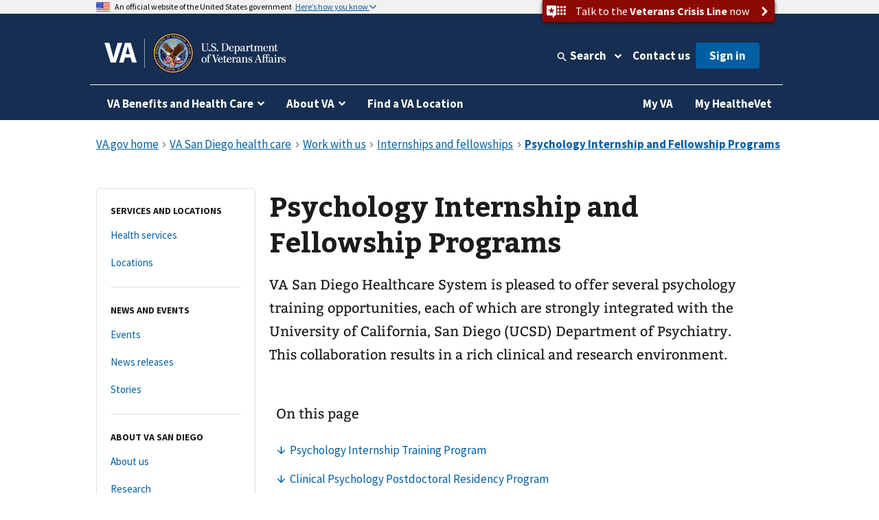

--- FILE ---
content_type: text/html
request_url: https://www.va.gov/san-diego-health-care/work-with-us/internships-and-fellowships/psychology-internship-and-fellowship-programs/
body_size: 15855
content:
<!DOCTYPE html><!--[if lt IE 7 ]> <html lang="en" class="ie6"> <![endif]--><!--[if IE 7 ]> <html lang="en" class="ie7"> <![endif]--><!--[if IE 8 ]> <html lang="en" class="ie8"> <![endif]--><!--[if IE 9 ]> <html lang="en" class="ie9"> <![endif]--><!--[if (gt IE 9)|!(IE)]><!--><html lang="en"><!--<![endif]--><!--
  layout: health_care_region_detail_page.drupal.liquid
  path: san-diego-health-care/work-with-us/internships-and-fellowships/psychology-internship-and-fellowship-programs
  entityId: 37640
--><head>
  <meta charset="utf-8">
  <meta http-equiv="X-UA-Compatible" content="IE=edge">
  <meta name="HandheldFriendly" content="True">
  <meta name="MobileOptimized" content="320">
  <meta name="viewport" content="width=device-width, initial-scale=1.0">

  <!-- Preconnecting required origins: https://web.dev/uses-rel-preconnect/ -->
  <link rel="preconnect" href="https://www.googletagmanager.com">
    <link rel="preconnect" href="https://api.va.gov">

  <!-- Index only pages on production. -->

  <!-- Add metatags. -->
<!-- Canonical URL -->
  <link rel="canonical" href="https://www.va.gov/san-diego-health-care/work-with-us/internships-and-fellowships/psychology-internship-and-fellowship-programs/">

<!-- Last updated -->
  <meta name="DC.Date" scheme="W3CDTF" content="2025-10-22">


<!-- Last updated -->

<!-- Mobile App Promo Banners config -->

<!-- End Mobile App Promo Banners config -->

<!-- og:url -->
  <meta property="og:url" content="https://www.va.gov/san-diego-health-care/work-with-us/internships-and-fellowships/psychology-internship-and-fellowship-programs/">

<!-- og:type -->
<meta property="og:type" content="website">

<!-- article:tags -->

<!-- Custom metatags -->
                          <meta name="description" content="VA San Diego Healthcare System is pleased to offer several psychology training opportunities, each of which are strongly integrated with the University of California, San Diego (UCSD) Department of Psychiatry. This collaboration results in a rich clinical and research environment.">
                    <link rel="image_src" href="https://www.va.gov/img/design/logo/va-og-image.png">
                        <meta property="og:description" content="VA San Diego Healthcare System is pleased to offer several psychology training opportunities, each of which are strongly integrated with the University of California, San Diego (UCSD) Department of Psychiatry. This collaboration results in a rich clinical and research environment.">
                              <meta property="og:image" content="https://www.va.gov/img/design/logo/va-og-image.png">
                              <meta property="og:image:alt" content="U.S. Department of Veterans Affairs">
                              <meta property="og:site_name" content="Veterans Affairs">
                              <meta property="og:title" content="Psychology Internship and Fellowship Programs | Veterans Affairs">
                              <title>Psychology Internship And Fellowship Programs | VA San Diego Health Care | Veterans Affairs</title>
                              <meta name="twitter:card" content="summary_large_image">
                              <meta name="twitter:description" content="psychology internship, clinical psychology, postdoctoral, neuropsychology">
                              <meta name="twitter:image" content="https://www.va.gov/img/design/logo/va-og-image.png">
                              <meta name="twitter:image:alt" content="U.S. Department of Veterans Affairs">
                              <meta name="twitter:site" content="@DeptVetAffairs">
                              <meta name="twitter:title" content="Psychology Internship and Fellowship Programs | VA San Diego health care | Veterans Affairs">
        
<!-- Default metatags -->

  <!-- Add polyfills. -->
  <script nonce="ALKs45uIDxfXpvv6niMmSojBbQ1tQ5BT" nomodule data-entry-name="polyfills.js" src="https://prod-va-gov-assets.s3-us-gov-west-1.amazonaws.com/generated/polyfills.entry.js"></script>

  <!-- Add analytics helpers. -->
  <script nonce="ALKs45uIDxfXpvv6niMmSojBbQ1tQ5BT">
/**
 * An alias for window.dataLayer.push made available under the window so that it is accessible in content files.
 * @module module:record-event
 * @see https://developers.google.com/tag-manager/devguide
 * @see module:platform/monitoring/record-event
 * @param {object} data - The event data that will be sent to GA.
 */
window.dataLayer = [] || window.dataLayer;
window.recordEvent = function(data) {
  return window.dataLayer.push(data);
};
window.recordMultipleEvents = function (events){
  events.forEach(event => recordEvent(event))
}
  </script>

  <!-- Add web components. -->
    <link rel="stylesheet" data-entry-name="web-components.css" href="https://prod-va-gov-assets.s3-us-gov-west-1.amazonaws.com/generated/web-components.css">

      <script nonce="ALKs45uIDxfXpvv6niMmSojBbQ1tQ5BT" defer data-entry-name="web-components.js" src="https://prod-va-gov-assets.s3-us-gov-west-1.amazonaws.com/generated/web-components.entry.js"></script>
  
  <!-- Render GA template. -->

    


<script data-e2e="analytics-script" nonce="ALKs45uIDxfXpvv6niMmSojBbQ1tQ5BT">
        (function(w, d, s, l, i) {
  w[l] = w[l] || [];
  w[l].push({ 'gtm.start': new Date().getTime(), event: 'gtm.js' });
  var f = d.getElementsByTagName(s)[0],
    j = d.createElement(s),
    dl = l != 'dataLayer' ? '&l=' + l : '';
  j.async = true;
  j.src = 'https://www.googletagmanager.com/gtm.js?id=' + i + dl;
  f.parentNode.insertBefore(j, f);
})(window, document, 'script', 'dataLayer', 'GTM-WFJWBD');
      (function(window) {
  function withFormContent(acc, data) {
    //console.log("acc.content data",data.Content);
    acc.content = data.Content;
  }

  function withFeedbackUUID(acc, data) {
    acc.feedbackUUID = data.Feedback_UUID;
  }

  function mEvent(name, action, opts) {
    opts = opts || {};
    var custom = opts.custom;
    var label = opts.label;

    function handle(event) {
      var start = +new Date();
      var cm = window.cm || function() {};
      var mData = event.detail;
      var eData = {
        category: 'Medallia',
        action: action,
        label: label || mData.Form_Type,
        value: mData.Form_ID,
        myParams: {},
      };
      if (custom) {
        for (var i = 0; i < custom.length; i++)
          custom[i](eData.myParams, mData);
      }
      var end = +new Date();
      console.log('send', 'event', eData, end - start);
      recordEvent({
        event: eData.action,
        'survey-tool': eData.category,
        'survey-form-id': eData.value,
        'survey-status': eData.label,
        'survey-details': eData.myParams,
      });
    }
    window.addEventListener('MDigital_' + name, handle);
  }
  mEvent('ShowForm_Called', 'survey-show-form-call');
  mEvent('Form_Displayed', 'survey-start-form');
  mEvent('Form_Next_Page', 'survey-next-click');
  mEvent('Form_Back_Page', 'survey-back-click');
  mEvent('Form_Close_Submitted', 'survey-submit-close');
  mEvent('Form_Close_No_Submit', 'survey-no-submit-close');
  mEvent('Feedback_Submit', 'survey-submit', {
    custom: [withFeedbackUUID, withFormContent],
  });
  mEvent('Submit_Feedback', 'survey--submission', {
    custom: [withFeedbackUUID, withFormContent],
  });
  mEvent('Feedback_Button_Clicked', 'survey-button-click', {
    custom: [withFeedbackUUID],
  });
  mEvent('ThankYou_Displayed', 'survey--submission-successful', {
    custom: [withFeedbackUUID, withFormContent],
  });
  mEvent('Invite_Displayed', 'survey-invitation-display', {
    label: 'Invite',
  });
  mEvent('Invite_Accepted', 'survey-invitation-accept', {
    label: 'Invite',
  });
  mEvent('Invite_Declined', 'survey-invitation-decline', {
    label: 'Invite',
  });
  mEvent('Invite_Skipped', 'survey-invitation-skip', {
    label: 'Invite',
  });
})(window);
    
  recordEvent({ environment: 'vagovprod' });
  if ( self !== top ) {
    recordEvent({ event: 'iframed', embeddedIn: document.referrer });
  }
</script>


  <!-- Add Icons. -->
  <link href="https://s3-us-gov-west-1.amazonaws.com/content.www.va.gov/img/design/icons/apple-touch-icon.png" rel="apple-touch-icon-precomposed">
  <link href="https://s3-us-gov-west-1.amazonaws.com/content.www.va.gov/img/design/icons/apple-touch-icon-72x72.png" rel="apple-touch-icon-precomposed" sizes="72x72">
  <link href="https://s3-us-gov-west-1.amazonaws.com/content.www.va.gov/img/design/icons/apple-touch-icon-114x114.png" rel="apple-touch-icon-precomposed" sizes="114x114">
  <link href="https://s3-us-gov-west-1.amazonaws.com/content.www.va.gov/img/design/icons/apple-touch-icon-152x152.png" rel="apple-touch-icon-precomposed" sizes="144x144">
  <link rel="shortcut icon" href="https://s3-us-gov-west-1.amazonaws.com/content.www.va.gov/img/design/icons/favicon.ico">

  <meta name="msapplication-TileImage" content="/img/design/icons/apple-touch-icon-114x114">
  <meta name="msapplication-TileColor" content="#144073">

  <!-- Preload main fonts -->
  <link rel="preload" href="https://prod-va-gov-assets.s3-us-gov-west-1.amazonaws.com/generated/sourcesanspro-bold-webfont.woff2" as="font" type="font/woff2" crossorigin>
  <link rel="preload" href="https://prod-va-gov-assets.s3-us-gov-west-1.amazonaws.com/generated/sourcesanspro-regular-webfont.woff2" as="font" type="font/woff2" crossorigin>
  <link rel="preload" href="https://prod-va-gov-assets.s3-us-gov-west-1.amazonaws.com/generated/bitter-bold.woff2" as="font" type="font/woff2" crossorigin>

  <!-- CSS -->
  <link rel="stylesheet" data-entry-name="style.css" href="https://prod-va-gov-assets.s3-us-gov-west-1.amazonaws.com/generated/style.css">
  <link rel="stylesheet" data-entry-content="content-build.css" href="https://s3-us-gov-west-1.amazonaws.com/content.www.va.gov/assets/content-build.css">
  <link rel="stylesheet" data-entry-name="static-pages.css" href="https://prod-va-gov-assets.s3-us-gov-west-1.amazonaws.com/generated/static-pages.css">

  <!-- Old IE -->

  <!--[if lt IE 9]>
<link rel='stylesheet' href='/assets/css/ie.css'>
<![endif]-->


  <script nonce="ALKs45uIDxfXpvv6niMmSojBbQ1tQ5BT" defer data-entry-name="vendor.js" src="https://prod-va-gov-assets.s3-us-gov-west-1.amazonaws.com/generated/vendor.entry.js"></script>
  <script nonce="ALKs45uIDxfXpvv6niMmSojBbQ1tQ5BT" defer data-entry-name="static-pages.js" src="https://prod-va-gov-assets.s3-us-gov-west-1.amazonaws.com/generated/static-pages.entry.js"></script>

  <!--
  We participate in the US government’s analytics program. See the data at analytics.usa.gov.
  https://github.com/digital-analytics-program/gov-wide-code
-->
  <script async type="text/javascript" nonce="ALKs45uIDxfXpvv6niMmSojBbQ1tQ5BT" src="https://dap.digitalgov.gov/Universal-Federated-Analytics-Min.js?agency=VA" id="_fed_an_ua_tag"></script>

  <script nonce="ALKs45uIDxfXpvv6niMmSojBbQ1tQ5BT" type="text/javascript">
    function focusContent(e) {
      e.preventDefault();
      const contentElement = document.querySelector('#content h1') || document.querySelector('#content');
      contentElement.setAttribute('tabindex', '-1');
      contentElement.addEventListener('blur', function(event) {
        event.target.removeAttribute('tabindex');
      }, true);
      window.scrollTo(0, contentElement.offsetTop);
      contentElement.focus();
    }
    window.VetsGov = window.VetsGov || {};
    window.VetsGov.headerFooter = JSON.parse("{\"footerData\":[{\"column\":\"bottom_rail\",\"href\":\"https://www.va.gov/accessibility-at-va\",\"order\":1,\"target\":null,\"title\":\"508 compliance\"},{\"column\":\"bottom_rail\",\"href\":\"https://www.va.gov/resources/your-civil-rights-and-how-to-file-a-discrimination-complaint/\",\"order\":2,\"target\":null,\"title\":\"Civil Rights\"},{\"column\":\"bottom_rail\",\"href\":\"https://department.va.gov/foia/\",\"order\":3,\"target\":null,\"title\":\"Freedom of Information Act (FOIA)\"},{\"column\":\"bottom_rail\",\"href\":\"https://www.va.gov/report-harassment/\",\"order\":4,\"target\":null,\"title\":\"Harassment\"},{\"column\":\"bottom_rail\",\"href\":\"https://www.va.gov/oig/\",\"order\":5,\"target\":null,\"title\":\"Office of Inspector General\"},{\"column\":\"bottom_rail\",\"href\":\"https://www.va.gov/opa/Plain_Language.asp\",\"order\":6,\"target\":null,\"title\":\"Plain language\"},{\"column\":\"bottom_rail\",\"href\":\"https://www.va.gov/privacy-policy/\",\"order\":7,\"target\":null,\"title\":\"Privacy, policies, and legal information\"},{\"column\":\"bottom_rail\",\"href\":\"https://www.oprm.va.gov/\",\"order\":8,\"target\":null,\"title\":\"VA Privacy Service\"},{\"column\":\"bottom_rail\",\"href\":\"https://www.va.gov/ORM/NoFEAR_Select.asp\",\"order\":9,\"target\":null,\"title\":\"No FEAR Act Data\"},{\"column\":\"bottom_rail\",\"href\":\"https://www.usa.gov/\",\"order\":10,\"target\":null,\"title\":\"USA.gov\"},{\"column\":\"bottom_rail\",\"href\":\"https://www.va.gov/performance-dashboard/\",\"order\":11,\"target\":null,\"title\":\"VA performance dashboard\"},{\"column\":\"bottom_rail\",\"href\":\"https://www.va.gov/veterans-portrait-project/\",\"order\":12,\"target\":null,\"title\":\"Veterans Portrait Project\"},{\"column\":1,\"href\":\"https://www.va.gov/homeless/\",\"order\":1,\"target\":null,\"title\":\"Homeless Veterans\"},{\"column\":1,\"href\":\"https://www.va.gov/womenvet/\",\"order\":2,\"target\":null,\"title\":\"Women Veterans\"},{\"column\":1,\"href\":\"https://www.va.gov/centerforminorityveterans/\",\"order\":3,\"target\":null,\"title\":\"Minority Veterans\"},{\"column\":1,\"href\":\"https://www.ptsd.va.gov/\",\"order\":4,\"target\":null,\"title\":\"PTSD\"},{\"column\":1,\"href\":\"https://www.mentalhealth.va.gov/\",\"order\":5,\"target\":null,\"title\":\"Mental health\"},{\"column\":1,\"href\":\"https://department.va.gov/veteran-sports/\",\"order\":6,\"target\":null,\"title\":\"Adaptive sports and special events\"},{\"column\":1,\"href\":\"https://www.va.gov/osdbu/\",\"order\":7,\"target\":null,\"title\":\"Small business programs\"},{\"column\":1,\"href\":\"https://www.va.gov/outreach-and-events/events/\",\"order\":8,\"target\":null,\"title\":\"VA outreach events\"},{\"column\":1,\"href\":\"https://www.nrd.gov/\",\"order\":9,\"target\":null,\"title\":\"National Resource Directory\"},{\"column\":2,\"href\":\"https://www.va.gov/forms/\",\"order\":1,\"target\":null,\"title\":\"VA forms\"},{\"column\":2,\"href\":\"https://www.accesstocare.va.gov/\",\"order\":2,\"target\":null,\"title\":\"VA health care access and quality\"},{\"column\":2,\"href\":\"https://www.va.gov/get-help-from-accredited-representative\",\"order\":3,\"target\":null,\"title\":\"Get help from an accredited representative or VSO\"},{\"column\":2,\"href\":\"https://www.mobile.va.gov/appstore/\",\"order\":4,\"target\":null,\"title\":\"VA mobile apps\"},{\"column\":2,\"href\":\"https://department.va.gov/about/state-departments-of-veterans-affairs-office-locations/\",\"order\":5,\"target\":null,\"title\":\"State Veterans Affairs offices\"},{\"column\":2,\"href\":\"https://www.va.gov/opal/fo/dbwva.asp\",\"order\":6,\"target\":null,\"title\":\"Doing business with VA\"},{\"column\":2,\"href\":\"https://www.va.gov/jobs/\",\"order\":7,\"target\":null,\"title\":\"Careers at VA\"},{\"column\":2,\"href\":\"https://www.va.gov/outreach-and-events/outreach-materials\",\"order\":8,\"target\":null,\"title\":\"VA outreach materials\"},{\"column\":2,\"href\":\"https://www.va.gov/welcome-kit/\",\"order\":9,\"target\":null,\"title\":\"Your VA welcome kit\"},{\"column\":3,\"href\":\"https://news.va.gov/\",\"order\":1,\"target\":null,\"title\":\"VA news\"},{\"column\":3,\"href\":\"https://www.va.gov/opa/pressrel/\",\"order\":2,\"target\":null,\"title\":\"Press releases\"},{\"column\":3,\"href\":\"https://public.govdelivery.com/accounts/USVA/subscriber/new/\",\"order\":3,\"target\":null,\"title\":\"Email updates\"},{\"column\":3,\"href\":\"https://www.facebook.com/VeteransAffairs\",\"order\":4,\"target\":null,\"title\":\"Facebook\"},{\"column\":3,\"href\":\"https://www.instagram.com/deptvetaffairs/\",\"order\":5,\"target\":null,\"title\":\"Instagram\"},{\"column\":3,\"href\":\"https://x.com/DeptVetAffairs/\",\"order\":6,\"target\":null,\"title\":\"X\"},{\"column\":3,\"href\":\"https://www.flickr.com/photos/VeteransAffairs/\",\"order\":7,\"target\":null,\"title\":\"Flickr\"},{\"column\":3,\"href\":\"https://www.youtube.com/user/DeptVetAffairs\",\"order\":8,\"target\":null,\"title\":\"YouTube\"},{\"column\":3,\"href\":\"https://digital.va.gov/web-governance/social-media/social-media-sites/\",\"order\":9,\"target\":null,\"title\":\"All VA social media\"},{\"column\":4,\"href\":\"https://www.va.gov/resources/\",\"order\":1,\"target\":null,\"title\":\"Resources and support\"},{\"column\":4,\"href\":\"https://www.va.gov/contact-us/\",\"order\":2,\"target\":null,\"title\":\"Contact us\"},{\"column\":4,\"label\":\"Call us\",\"href\":\"tel:18006982411\",\"order\":3,\"target\":null,\"title\":\"800-698-2411\"},{\"column\":4,\"href\":\"tel:711\",\"order\":4,\"target\":null,\"title\":\"TTY: 711\"},{\"column\":4,\"label\":\"Visit a medical center or regional office\",\"href\":\"https://www.va.gov/find-locations/\",\"order\":5,\"target\":null,\"title\":\"Find a VA location\"}],\"megaMenuData\":[{\"title\":\"VA Benefits and Health Care\",\"menuSections\":[{\"title\":\"Health care\",\"links\":{\"seeAllLink\":{\"text\":\"View all in health care\",\"href\":\"https://www.va.gov/health-care\"},\"columnOne\":{\"title\":\"Get health care benefits\",\"links\":[{\"text\":\"About VA health benefits\",\"href\":\"https://www.va.gov/health-care/about-va-health-benefits\"},{\"text\":\"How to apply\",\"href\":\"https://www.va.gov/health-care/how-to-apply\"},{\"text\":\"Family and caregiver health benefits\",\"href\":\"https://www.va.gov/family-and-caregiver-benefits/health-and-disability\"},{\"text\":\"Apply now for health care\",\"href\":\"https://www.va.gov/health-care/apply/application\"}]},\"columnTwo\":{\"title\":\"Manage your health\",\"links\":[{\"text\":\"Manage health appointments\",\"href\":\"https://www.va.gov/health-care/manage-appointments\"},{\"text\":\"Refill prescriptions and manage medications\",\"href\":\"https://www.va.gov/health-care/manage-prescriptions-medications\"},{\"text\":\"Review medical records online\",\"href\":\"https://www.va.gov/health-care/review-medical-records\"},{\"text\":\"Send and receive secure messages\",\"href\":\"https://www.va.gov/health-care/send-receive-messages\"},{\"text\":\"File for travel pay reimbursement\",\"href\":\"https://www.va.gov/health-care/file-travel-pay-reimbursement\"}]},\"columnThree\":{\"img\":{\"src\":\"https://www.va.gov/img/styles/3_2_medium_thumbnail/public/hub_promos/health-care.png\",\"alt\":\"\"},\"link\":{\"text\":\"Manage your health care with My HealtheVet on VA.gov\",\"href\":\"https://www.va.gov/health-care/manage-health\"},\"description\":\"You can now manage your VA health care in the same place you manage your other VA benefits and services.\"}}},{\"title\":\"Disability\",\"links\":{\"seeAllLink\":{\"text\":\"View all in disability\",\"href\":\"https://www.va.gov/disability\"},\"columnOne\":{\"title\":\"Get disability benefits\",\"links\":[{\"text\":\"Eligibility\",\"href\":\"https://www.va.gov/disability/eligibility\"},{\"text\":\"How to file a claim\",\"href\":\"https://www.va.gov/disability/how-to-file-claim\"},{\"text\":\"Survivor and dependent compensation (DIC)\",\"href\":\"https://www.va.gov/family-and-caregiver-benefits/survivor-compensation/dependency-indemnity-compensation\"},{\"text\":\"File a claim online\",\"href\":\"https://www.va.gov/disability/file-disability-claim-form-21-526ez/\"}]},\"columnTwo\":{\"title\":\"Manage your benefits\",\"links\":[{\"text\":\"Check your claim, decision review, or appeal status\",\"href\":\"https://www.va.gov/claim-or-appeal-status\"},{\"text\":\"View your payment history\",\"href\":\"https://www.va.gov/va-payment-history\"},{\"text\":\"Upload evidence to support your claim\",\"href\":\"https://www.va.gov/disability/upload-supporting-evidence\"},{\"text\":\"File for a VA disability increase\",\"href\":\"https://www.va.gov/disability/file-disability-claim-form-21-526ez/\"},{\"text\":\"Request a decision review or appeal\",\"href\":\"https://www.va.gov/decision-reviews\"}]},\"columnThree\":{\"img\":{\"src\":\"https://www.va.gov/img/styles/3_2_medium_thumbnail/public/hub_promos/disability.png\",\"alt\":\"\"},\"link\":{\"text\":\"VA claim exam (C&P exam)\",\"href\":\"https://www.va.gov/resources/va-claim-exam\"},\"description\":\"Find out why you might need a claim exam. Learn how to schedule and prepare for your appointment.\"}}},{\"title\":\"Education and training\",\"links\":{\"seeAllLink\":{\"text\":\"View all in education\",\"href\":\"https://www.va.gov/education\"},\"columnOne\":{\"title\":\"Get education benefits\",\"links\":[{\"text\":\"About GI Bill benefits\",\"href\":\"https://www.va.gov/education/about-gi-bill-benefits\"},{\"text\":\"Eligibility\",\"href\":\"https://www.va.gov/education/eligibility\"},{\"text\":\"How to apply\",\"href\":\"https://www.va.gov/education/how-to-apply\"},{\"text\":\"Veteran Readiness and Employment (Chapter 31)\",\"href\":\"https://www.va.gov/careers-employment/vocational-rehabilitation\"},{\"text\":\"Education and career benefits for family members\",\"href\":\"https://www.va.gov/family-and-caregiver-benefits/education-and-careers\"}]},\"columnTwo\":{\"title\":\"Manage your benefits\",\"links\":[{\"text\":\"View your VA payment history\",\"href\":\"https://www.va.gov/va-payment-history\"},{\"text\":\"Check your remaining Post-9/11 GI Bill benefits\",\"href\":\"https://www.va.gov/education/check-remaining-post-9-11-gi-bill-benefits\"},{\"text\":\"Transfer your Post-9/11 GI Bill benefits\",\"href\":\"https://www.va.gov/education/transfer-post-9-11-gi-bill-benefits\"},{\"text\":\"Verify your school enrollment\",\"href\":\"https://www.va.gov/education/verify-school-enrollment\"},{\"text\":\"Change your direct deposit information\",\"href\":\"https://www.va.gov/change-direct-deposit\"}]},\"columnThree\":{\"img\":{\"src\":\"https://www.va.gov/img/styles/3_2_medium_thumbnail/public/hub_promos/education.png\",\"alt\":\"\"},\"link\":{\"text\":\"GI Bill\u00AE Comparison Tool\",\"href\":\"https://www.va.gov/education/gi-bill-comparison-tool\"},\"description\":\"Learn about education programs and compare benefits by school.\"}}},{\"title\":\"Careers and employment\",\"links\":{\"seeAllLink\":{\"text\":\"View all in careers and employment\",\"href\":\"https://www.va.gov/careers-employment\"},\"columnOne\":{\"title\":\"Get employment benefits\",\"links\":[{\"text\":\"About Veteran Readiness and Employment (VR&E)\",\"href\":\"https://www.va.gov/careers-employment/vocational-rehabilitation\"},{\"text\":\"How to apply\",\"href\":\"https://www.va.gov/careers-employment/vocational-rehabilitation/how-to-apply\"},{\"text\":\"Educational and career counseling\",\"href\":\"https://www.va.gov/careers-employment/education-and-career-counseling\"},{\"text\":\"Veteran-owned small business support\",\"href\":\"https://www.va.gov/careers-employment/veteran-owned-business-support\"},{\"text\":\"Apply for VR&E benefits\",\"href\":\"https://www.va.gov/careers-employment/vocational-rehabilitation/apply-vre-form-28-1900/\"}]},\"columnTwo\":{\"title\":\"Manage your career\",\"links\":[{\"text\":\"VA transition assistance\",\"href\":\"https://www.benefits.va.gov/tap/\"},{\"text\":\"Find a job\",\"href\":\"https://www.dol.gov/veterans/findajob/\"},{\"text\":\"Find VA careers and support\",\"href\":\"https://www.va.gov/jobs/\"},{\"text\":\"Print your civil service preference letter\",\"href\":\"https://www.va.gov/records/download-va-letters\"}]},\"columnThree\":{\"img\":{\"src\":\"https://www.va.gov/img/styles/3_2_medium_thumbnail/public/hub_promos/careers.png\",\"alt\":\"\"},\"link\":{\"text\":\"Check your VR&E eligibility and benefits\",\"href\":\"https://www.va.gov/careers-employment/your-vre-eligibility/\"},\"description\":\"Sign in and we\u2019ll tell you if you\u2019re eligible for VR&E benefits.\"}}},{\"title\":\"Pension\",\"links\":{\"seeAllLink\":{\"text\":\"View all in pension\",\"href\":\"https://www.va.gov/pension\"},\"columnOne\":{\"title\":\"Get pension benefits\",\"links\":[{\"text\":\"Veterans Pension eligibility\",\"href\":\"https://www.va.gov/pension/eligibility\"},{\"text\":\"How to apply\",\"href\":\"https://www.va.gov/pension/how-to-apply\"},{\"text\":\"Apply now for a Veterans Pension\",\"href\":\"https://www.va.gov/pension/apply-for-veteran-pension-form-21p-527ez/\"},{\"text\":\"Aid and attendance benefits and housebound allowance\",\"href\":\"https://www.va.gov/pension/aid-attendance-housebound\"},{\"text\":\"Survivors Pension\",\"href\":\"https://www.va.gov/family-and-caregiver-benefits/survivor-compensation/survivors-pension\"}]},\"columnTwo\":{\"title\":\"Manage your benefits\",\"links\":[{\"text\":\"Check your claim, decision review, or appeal status\",\"href\":\"https://www.va.gov/claim-or-appeal-status\"},{\"text\":\"View your VA payment history\",\"href\":\"https://www.va.gov/va-payment-history\"},{\"text\":\"Change your address\",\"href\":\"https://www.va.gov/change-address\"},{\"text\":\"Change your direct deposit information\",\"href\":\"https://www.va.gov/change-direct-deposit\"}]},\"columnThree\":{\"img\":{\"src\":\"https://www.va.gov/img/styles/3_2_medium_thumbnail/public/hub_promos/pension.png\",\"alt\":\"\"},\"link\":{\"text\":\"Get your pension payments electronically\",\"href\":\"https://www.godirect.gov/gpw\"},\"description\":\"Sign up for direct deposit or a pre-paid debit card.\"}}},{\"title\":\"Housing assistance\",\"links\":{\"seeAllLink\":{\"text\":\"View all in housing assistance\",\"href\":\"https://www.va.gov/housing-assistance\"},\"columnOne\":{\"title\":\"Get home loan benefits\",\"links\":[{\"text\":\"About VA home loan types\",\"href\":\"https://www.va.gov/housing-assistance/home-loans/loan-types\"},{\"text\":\"How to request a COE\",\"href\":\"https://www.va.gov/housing-assistance/home-loans/how-to-request-coe\"},{\"text\":\"Check your COE status\",\"href\":\"https://www.va.gov/housing-assistance/home-loans/check-coe-status\"},{\"text\":\"Request a COE online\",\"href\":\"https://www.va.gov/housing-assistance/home-loans/request-coe-form-26-1880\"}]},\"columnTwo\":{\"title\":\"Get Veterans housing grants\",\"links\":[{\"text\":\"About disability housing grants\",\"href\":\"https://www.va.gov/housing-assistance/disability-housing-grants\"},{\"text\":\"Check your claim, decision review, or appeal status\",\"href\":\"https://www.va.gov/claim-or-appeal-status\"},{\"text\":\"How to apply for an adapted housing grant\",\"href\":\"https://www.va.gov/housing-assistance/disability-housing-grants/how-to-apply\"}]},\"columnThree\":{\"img\":{\"src\":\"https://www.va.gov/img/styles/3_2_medium_thumbnail/public/hub_promos/housing.png\",\"alt\":\"\"},\"link\":{\"text\":\"National Call Center for Homeless Veterans\",\"href\":\"https://www.va.gov/homeless/nationalcallcenter.asp\"},\"description\":\"Find out how we can help you or a Veteran you care about connect with VA and local resources 24 hours a day, 7 days a week.\"}}},{\"title\":\"Life insurance\",\"links\":{\"seeAllLink\":{\"text\":\"View all in life insurance\",\"href\":\"https://www.va.gov/life-insurance\"},\"columnOne\":{\"title\":\"Get life insurance\",\"links\":[{\"text\":\"About life insurance options\",\"href\":\"https://www.va.gov/life-insurance/options-eligibility\"},{\"text\":\"Benefits for totally disabled or terminally ill policyholders\",\"href\":\"https://www.va.gov/life-insurance/totally-disabled-or-terminally-ill\"},{\"text\":\"Beneficiary financial counseling and online will preparation\",\"href\":\"https://www.benefits.va.gov/insurance/bfcs.asp\"}]},\"columnTwo\":{\"title\":\"Manage your life insurance\",\"links\":[{\"text\":\"Access your policy online\",\"href\":\"https://www.va.gov/life-insurance/manage-your-policy\"},{\"text\":\"Update your beneficiaries\",\"href\":\"https://www.benefits.va.gov/INSURANCE/updatebene.asp\"},{\"text\":\"File a claim for insurance benefits\",\"href\":\"https://www.benefits.va.gov/INSURANCE/file_death_claim.asp\"},{\"text\":\"Check your claim, decision review, or appeal status\",\"href\":\"https://www.va.gov/claim-or-appeal-status\"}]},\"columnThree\":{\"img\":{\"src\":\"https://www.va.gov/img/styles/3_2_medium_thumbnail/public/hub_promos/life-insurance.png\",\"alt\":\"\"},\"link\":{\"text\":\"Learn how to apply for Veterans Affairs Life Insurance (VALife)\",\"href\":\"https://www.va.gov/life-insurance/options-eligibility/valife\"},\"description\":\"VALife is a life insurance program for Veterans with service-connected disabilities.\"}}},{\"title\":\"Burials and memorials\",\"links\":{\"seeAllLink\":{\"text\":\"View all in burials and memorials\",\"href\":\"https://www.va.gov/burials-memorials\"},\"columnOne\":{\"title\":\"Get burial benefits\",\"links\":[{\"text\":\"Eligibility\",\"href\":\"https://www.va.gov/burials-memorials/eligibility\"},{\"text\":\"Pre-need burial eligibility determination\",\"href\":\"https://www.va.gov/burials-memorials/pre-need-eligibility\"},{\"text\":\"Veteran burial allowance\",\"href\":\"https://www.va.gov/burials-memorials/veterans-burial-allowance\"},{\"text\":\"Memorial items\",\"href\":\"https://www.va.gov/burials-memorials/memorial-items\"},{\"text\":\"Survivor and dependent compensation (DIC)\",\"href\":\"https://www.va.gov/family-and-caregiver-benefits/survivor-compensation/dependency-indemnity-compensation\"}]},\"columnTwo\":{\"title\":\"Plan a burial\",\"links\":[{\"text\":\"Schedule a burial for a Veteran or family member\",\"href\":\"https://www.va.gov/burials-memorials/schedule-a-burial\"},{\"text\":\"Find a cemetery\",\"href\":\"https://www.cem.va.gov/cems/listcem.asp\"},{\"text\":\"Request military records (DD214)\",\"href\":\"https://www.va.gov/records/get-military-service-records\"}]},\"columnThree\":{\"img\":{\"src\":\"https://www.va.gov/img/styles/3_2_medium_thumbnail/public/hub_promos/burials.png\",\"alt\":\"\"},\"link\":{\"text\":\"Find burial and memorial benefits information\",\"href\":\"https://www.cem.va.gov/veterans-and-families/\"},\"description\":\"Eligible Veterans have earned VA burial and memorial benefits for themselves, their spouses, and qualifying family members.  Ensure you receive the honor and remembrance you deserve.\"}}},{\"title\":\"Records\",\"links\":{\"seeAllLink\":{\"text\":\"View all in records\",\"href\":\"https://www.va.gov/records\"},\"columnOne\":{\"title\":\"Get your records\",\"links\":[{\"text\":\"Review medical records online\",\"href\":\"https://www.va.gov/health-care/review-medical-records\"},{\"text\":\"Download your VA benefits letters\",\"href\":\"https://www.va.gov/records/download-va-letters\"},{\"text\":\"How to request a VA home loan Certificate of Eligibility (COE)\",\"href\":\"https://www.va.gov/housing-assistance/home-loans/how-to-request-coe\"},{\"text\":\"Get Veteran ID cards\",\"href\":\"https://www.va.gov/records/get-veteran-id-cards\"}]},\"columnTwo\":{\"title\":\"Manage your records\",\"links\":[{\"text\":\"Request your military records (DD214)\",\"href\":\"https://www.va.gov/records/get-military-service-records\"},{\"text\":\"Change your address\",\"href\":\"https://www.va.gov/change-address\"},{\"text\":\"How to apply for a discharge upgrade\",\"href\":\"https://www.va.gov/discharge-upgrade-instructions\"},{\"text\":\"View your VA payment history\",\"href\":\"https://www.va.gov/va-payment-history\"},{\"text\":\"Search historical military records (National Archives)\",\"href\":\"https://www.archives.gov/\"}]},\"columnThree\":{\"img\":{\"src\":\"https://www.va.gov/img/styles/3_2_medium_thumbnail/public/hub_promos/records.png\",\"alt\":\"\"},\"link\":{\"text\":\"Confirm your VA benefit status\",\"href\":\"https://www.va.gov/records/download-va-letters\"},\"description\":\"Download letters like your eligibility or award letter for certain benefits.\"}}},{\"title\":\"Service members\",\"text\":\"Service members\",\"href\":\"https://www.va.gov/service-member-benefits\"},{\"title\":\"Family and caregivers\",\"text\":\"Family and caregivers\",\"href\":\"https://www.va.gov/family-member-benefits\"}]},{\"title\":\"About VA\",\"menuSections\":{\"mainColumn\":{\"title\":\"VA organizations\",\"links\":[{\"text\":\"Veterans Health Administration\",\"href\":\"https://www.va.gov/health\"},{\"text\":\"Veterans Benefits Administration\",\"href\":\"https://www.benefits.va.gov/benefits/\"},{\"text\":\"National Cemetery Administration\",\"href\":\"https://www.cem.va.gov/\"},{\"text\":\"VA Leadership\",\"href\":\"https://department.va.gov/biographies/?_bio_position=assistant-secretary%2Cchairman%2Cdeputy-secretary%2Cgeneral-counsel%2Cinspector-general%2Cprincipal-executive-director%2Csecretary%2Cunder-secretary%2Cva-chief-of-staff/%3Fredirect%3D1%2Cva-chief-of-staff\"},{\"text\":\"Public Affairs\",\"href\":\"https://department.va.gov/administrations-and-offices/public-and-intergovernmental-affairs/\"},{\"text\":\"Congressional Affairs\",\"href\":\"https://www.va.gov/oca/index.asp\"},{\"text\":\"All VA offices and organizations\",\"href\":\"https://department.va.gov/about/\"}]},\"columnOne\":{\"title\":\"Innovation at VA\",\"links\":[{\"text\":\"Health research\",\"href\":\"https://www.research.va.gov/\"},{\"text\":\"Public health\",\"href\":\"https://www.publichealth.va.gov/\"},{\"text\":\"VA open data\",\"href\":\"https://www.va.gov/data/\"},{\"text\":\"Veterans analysis and statistics\",\"href\":\"https://www.va.gov/VETDATA/index.asp\"},{\"text\":\"Appeals modernization\",\"href\":\"https://www.benefits.va.gov/benefits/appeals.asp\"},{\"text\":\"VA Innovation Center\",\"href\":\"https://www.innovation.va.gov/\"},{\"text\":\"Recovery Act\",\"href\":\"https://www.va.gov/recovery/\"}]},\"columnTwo\":{\"title\":\"Learn about VA\",\"links\":[{\"text\":\"About VA\",\"href\":\"https://department.va.gov/about/\"},{\"text\":\"History of VA\",\"href\":\"https://department.va.gov/history/\"},{\"text\":\"VA plans, budget, finances, and performance\",\"href\":\"https://department.va.gov/about/va-plans-budget-finances-and-performance/\"},{\"text\":\"National cemetery history program\",\"href\":\"https://www.cem.va.gov/cem/history/index.asp\"},{\"text\":\"Veterans legacy program\",\"href\":\"https://www.cem.va.gov/cem/legacy/index.asp\"},{\"text\":\"Volunteer or donate\",\"href\":\"https://www.volunteer.va.gov/index.asp\"}]},\"columnThree\":{\"img\":{\"src\":\"https://www.va.gov/img/styles/3_2_medium_thumbnail/public/2023-11/disability%20icon.png\",\"alt\":\"Paper icon\"},\"link\":{\"text\":\"Agency Financial Report\",\"href\":\"https://department.va.gov/administrations-and-offices/management/finance/agency-financial-report/\"},\"description\":\"View the FY 2024 report that includes VA accomplishments with taxpayer dollars and the challenges that remain.\"}}},{\"title\":\"Find a VA Location\",\"href\":\"https://www.va.gov/find-locations/\"}]}");
  </script>


      <script type="text/javascript" nonce="ALKs45uIDxfXpvv6niMmSojBbQ1tQ5BT">
      window.vaSurvey = 'mcenter';
    </script>

<script defer type="text/javascript" nonce="ALKs45uIDxfXpvv6niMmSojBbQ1tQ5BT" src="https://resource.digital.voice.va.gov/wdcvoice/2/onsite/embed.js" async></script>





</head>

<body class=" merger">
  <div id="announcement-root"></div>
  <!-- Draft status -->

        <noscript><iframe src="https://www.googletagmanager.com/ns.html?id=GTM-WFJWBD" height="0" width="0" class="csp-inline-patch-footer"></iframe></noscript>

  <a class="show-on-focus" href="#content" id="3ead9426baa9d8b7091b2954ceb3c1c4">Skip to Content</a>


  <!-- Header Default-->
  <header class="header" role="banner" id="header-default">
    <!-- Mobile Layout -->
    <div data-widget-type="header" data-show="true" data-show-nav-login="true" data-show-mega-menu="true" id="header-v2"></div>

    <!-- Tablet/Desktop Layout -->
      <div id="legacy-header" class="vads-u-display--none">
  <div class="va-notice--banner">
    <div class="va-notice--banner-inner">
<div class="usa-banner">
  <div class="usa-accordion">
    <div class="usa-banner-header">
      <div class="usa-grid usa-banner-inner">
      <img src="https://s3-us-gov-west-1.amazonaws.com/content.www.va.gov/img/tiny-usa-flag.png" alt="U.S. flag" height="20" width="20">
      <p>An official website of the United States government</p>
      <button id="usa-banner-toggle" class="usa-accordion-button usa-banner-button" aria-expanded="false" aria-controls="gov-banner">
        <span class="usa-banner-button-text">Here&#x2019;s how you know</span>
      </button>
      </div>
    </div>
    <div class="usa-banner-content usa-grid usa-accordion-content" id="gov-banner" aria-hidden="true">
      <div class="usa-banner-guidance-gov usa-width-one-half">
        <img class="usa-banner-icon usa-media_block-img" src="https://s3-us-gov-west-1.amazonaws.com/content.www.va.gov/img/icon-dot-gov.svg" alt="Dot gov">
        <div class="usa-media_block-body">
          <p>
            <strong>The .gov means it&#x2019;s official.</strong>
            <br>
            Federal government websites often end in .gov or .mil. Before sharing sensitive information, make sure you&apos;re on a federal government site.
          </p>
        </div>
      </div>
      <div class="usa-banner-guidance-ssl usa-width-one-half">
        <img class="usa-banner-icon usa-media_block-img" src="https://s3-us-gov-west-1.amazonaws.com/content.www.va.gov/img/icon-https.svg" alt="SSL">
        <div class="usa-media_block-body">
          <p>
            <strong>The site is secure.</strong>
            <br> The <strong>https://</strong> ensures that you&apos;re connecting to the official website and that any information you provide is encrypted and sent securely.
          </p>
        </div>
      </div>
    </div>
  </div>
</div>
    </div>
    <div class="va-crisis-line-container vads-u-background-color--secondary-darkest">
      <button class="va-crisis-line va-overlay-trigger vads-u-background-color--secondary-darkest" data-show="#modal-crisisline" id="342fadc4f5fa8cb1adc71c05f77735ad">
        <div class="va-crisis-line-inner">
          <span class="va-crisis-line-icon" aria-hidden="true"></span>
          <span class="va-crisis-line-text" id="46fe726ea4989262572deeb6f010978e">Talk to the <strong>Veterans Crisis Line</strong> now</span>
          <img alt aria-hidden="true" class="va-crisis-line-arrow" src="https://s3-us-gov-west-1.amazonaws.com/content.www.va.gov/img/arrow-right-white.svg">
        </div>
      </button>
    </div>
  </div>
  <!-- /header alert box -->

  <div class="row va-flex usa-grid usa-grid-full" id="va-header-logo-menu">
    <div class="va-header-logo-wrapper">
      <a href="/" class="va-header-logo">
        <img src="https://s3-us-gov-west-1.amazonaws.com/content.www.va.gov/img/header-logo.png" alt="VA logo and Seal, U.S. Department of Veterans Affairs" height="59" width="264">
      </a>
    </div>
      <div id="va-nav-controls"></div>
        <div class="medium-screen:vads-u-display--none usa-grid usa-grid-full">
          <div class="menu-rule usa-one-whole"></div>
          <div class="mega-menu" id="mega-menu-mobile"></div>
        </div>
      <div id="login-root" class="vet-toolbar"></div>
  </div>
    <div class="usa-grid usa-grid-full">
      <div class="menu-rule usa-one-whole"></div>
      <div class="mega-menu" id="mega-menu"></div>
    </div>
</div>
    
    <!-- Banners -->
<!-- Derive visible banners. -->

<!-- Banners -->

<!-- Maintenance banner -->
<div data-widget-type="maintenance-banner"></div>

<!-- Derive visible promo banners. -->

<!-- Promo Banners -->
  </header>

  <!-- Situation Updates banner -->
  <div data-widget-type="situation-updates-banner"></div>


  <script nonce="ALKs45uIDxfXpvv6niMmSojBbQ1tQ5BT" type="text/javascript">
(function() {
  var isIe = /(trident|msie)/i.test(navigator.userAgent);

  if (isIe && document.getElementById && window.addEventListener) {
    window.addEventListener('hashchange', function skipLinkFocus() {
      var id = location.hash.substring(1);
      var element;

      if (!/^[A-z0-9_-]+$/.test(id)) {
        return;
      }

      element = document.getElementById(id);

      if (element) {
        if (!/^(?:a|select|input|button|textarea)$/i.test(element.tagName)) {
          element.tabIndex = -1;
        }

        element.focus();
      }
    });
  }
})();
  </script>
  

<script type="text/javascript" defer nonce="ALKs45uIDxfXpvv6niMmSojBbQ1tQ5BT">
  window.onload = function() {
    const contentElement = document.querySelector('.smartbanner');
      if(contentElement){
        contentElement.style.top = '-84px'
      }
  };
</script>
<div class="vads-u-padding-x--1p5" data-template="includes/breadcrumbs">




  <va-breadcrumbs class="row" wrapping>

  <script nonce="ALKs45uIDxfXpvv6niMmSojBbQ1tQ5BT">
    const bcComponent = document.querySelector('va-breadcrumbs');

    if (bcComponent) {
      bcComponent.setAttribute('breadcrumb-list', "[{\"href\":\"/\",\"isRouterLink\":false,\"label\":\"Home\",\"lang\":\"en-US\"},{\"href\":\"/san-diego-health-care\",\"isRouterLink\":false,\"label\":\"VA San Diego health care\",\"lang\":\"en-US\"},{\"href\":\"/san-diego-health-care/work-with-us\",\"isRouterLink\":false,\"label\":\"Work with us\",\"lang\":\"en-US\"},{\"href\":\"/san-diego-health-care/work-with-us/internships-and-fellowships\",\"isRouterLink\":false,\"label\":\"Internships and fellowships\",\"lang\":\"en-US\"},{\"href\":\"/san-diego-health-care/work-with-us/internships-and-fellowships/psychology-internship-and-fellowship-programs\",\"isRouterLink\":false,\"label\":\"Psychology Internship and Fellowship Programs\",\"lang\":\"en-US\"}]");
    }
  </script>
</va-breadcrumbs></div>
<div class="interior" id="content">
  <main class="va-l-detail-page va-facility-page" lang="en">
    <div class="usa-grid usa-grid-full">
        



<script nonce="ALKs45uIDxfXpvv6niMmSojBbQ1tQ5BT" type="text/javascript">
    window.sideNav = {
      rootPath: "/san-diego-health-care/work-with-us/internships-and-fellowships/psychology-internship-and-fellowship-programs/",
      data: {"name":"VA San Diego health care","description":"VISN 22 | va.gov/san-diego-health-care","links":[{"expanded":false,"description":null,"label":"VA San Diego health care","url":{"path":"/san-diego-health-care"},"entity":{"linkedEntity":{"entityPublished":true,"moderationState":"published"}},"links":[{"expanded":false,"description":null,"label":"SERVICES AND LOCATIONS","url":{"path":""},"entity":{"linkedEntity":null},"links":[{"expanded":false,"description":null,"label":"Health services","url":{"path":"/san-diego-health-care/health-services"},"entity":{"linkedEntity":{"entityPublished":true,"moderationState":"published"}},"links":[]},{"expanded":false,"description":null,"label":"Locations","url":{"path":"/san-diego-health-care/locations"},"entity":{"linkedEntity":{"entityPublished":true,"moderationState":"published"}},"links":[{"expanded":false,"description":null,"label":"Jennifer Moreno Department of Veterans Affairs Medical Center","url":{"path":"/san-diego-health-care/locations/jennifer-moreno-department-of-veterans-affairs-medical-center"},"entity":{"linkedEntity":{"entityPublished":true,"moderationState":"published"}},"links":[]},{"expanded":false,"description":null,"label":"Chula Vista VA Clinic","url":{"path":"/san-diego-health-care/locations/chula-vista-va-clinic"},"entity":{"linkedEntity":{"entityPublished":true,"moderationState":"published"}},"links":[]},{"expanded":false,"description":null,"label":"Escondido VA Clinic","url":{"path":"/san-diego-health-care/locations/escondido-va-clinic"},"entity":{"linkedEntity":{"entityPublished":true,"moderationState":"published"}},"links":[]},{"expanded":false,"description":null,"label":"Imperial Valley VA Clinic","url":{"path":"/san-diego-health-care/locations/imperial-valley-va-clinic"},"entity":{"linkedEntity":{"entityPublished":true,"moderationState":"published"}},"links":[]},{"expanded":false,"description":null,"label":"Kearny Mesa VA Clinic","url":{"path":"/san-diego-health-care/locations/kearny-mesa-va-clinic"},"entity":{"linkedEntity":{"entityPublished":true,"moderationState":"published"}},"links":[]},{"expanded":false,"description":null,"label":"Oceanside VA Clinic","url":{"path":"/san-diego-health-care/locations/oceanside-va-clinic"},"entity":{"linkedEntity":{"entityPublished":true,"moderationState":"published"}},"links":[]},{"expanded":false,"description":null,"label":"Rio VA Clinic","url":{"path":"/san-diego-health-care/locations/rio-va-clinic"},"entity":{"linkedEntity":{"entityPublished":true,"moderationState":"published"}},"links":[]},{"expanded":false,"description":null,"label":"Sorrento Valley VA Clinic","url":{"path":"/san-diego-health-care/locations/sorrento-valley-va-clinic"},"entity":{"linkedEntity":{"entityPublished":true,"moderationState":"published"}},"links":[]}]}]},{"expanded":false,"description":null,"label":"NEWS AND EVENTS","url":{"path":""},"entity":{"linkedEntity":null},"links":[{"expanded":false,"description":null,"label":"Events","url":{"path":"/san-diego-health-care/events"},"entity":{"linkedEntity":{"entityPublished":true,"moderationState":"published"}},"links":[]},{"expanded":false,"description":null,"label":"News releases","url":{"path":"/san-diego-health-care/news-releases"},"entity":{"linkedEntity":{"entityPublished":true,"moderationState":"published"}},"links":[]},{"expanded":false,"description":null,"label":"Stories","url":{"path":"/san-diego-health-care/stories"},"entity":{"linkedEntity":{"entityPublished":true,"moderationState":"published"}},"links":[]}]},{"expanded":false,"description":null,"label":"ABOUT VA SAN DIEGO","url":{"path":""},"entity":{"linkedEntity":null},"links":[{"expanded":false,"description":null,"label":"About us","url":{"path":"/san-diego-health-care/about-us"},"entity":{"linkedEntity":{"entityPublished":true,"moderationState":"published"}},"links":[{"expanded":false,"description":null,"label":"Mission and vision","url":{"path":"/san-diego-health-care/about-us/mission-and-vision"},"entity":{"linkedEntity":{"entityPublished":true,"moderationState":"published"}},"links":[]},{"expanded":false,"description":null,"label":"History","url":{"path":"/san-diego-health-care/about-us/history"},"entity":{"linkedEntity":{"entityPublished":true,"moderationState":"published"}},"links":[]},{"expanded":false,"description":null,"label":"Performance","url":{"path":"/san-diego-health-care/about-us/performance"},"entity":{"linkedEntity":{"entityPublished":true,"moderationState":"published"}},"links":[]},{"expanded":false,"description":null,"label":"Leadership","url":{"path":"/san-diego-health-care/about-us/leadership"},"entity":{"linkedEntity":{"entityPublished":true,"moderationState":"published"}},"links":[]}]},{"expanded":false,"description":null,"label":"Research","url":{"path":"/san-diego-health-care/research"},"entity":{"linkedEntity":{"entityPublished":true,"moderationState":"published"}},"links":[{"expanded":false,"description":null,"label":"Research Opportunities","url":{"path":"/san-diego-health-care/research/research-opportunities"},"entity":{"linkedEntity":{"entityPublished":true,"moderationState":"published"}},"links":[]},{"expanded":false,"description":null,"label":"Center for Pain and Headache Research","url":{"path":"/san-diego-health-care/programs/center-for-pain-and-headache-research"},"entity":{"linkedEntity":{"entityPublished":true,"moderationState":"published"}},"links":[]}]},{"expanded":false,"description":null,"label":"Policies","url":{"path":"/san-diego-health-care/policies"},"entity":{"linkedEntity":{"entityPublished":true,"moderationState":"published"}},"links":[]},{"expanded":false,"description":null,"label":"VA police","url":{"path":"/san-diego-health-care/va-police"},"entity":{"linkedEntity":{"entityPublished":true,"moderationState":"published"}},"links":[]},{"expanded":false,"description":null,"label":"Work with us","url":{"path":"/san-diego-health-care/work-with-us"},"entity":{"linkedEntity":{"entityPublished":true,"moderationState":"published"}},"links":[{"expanded":false,"description":null,"label":"Jobs and careers","url":{"path":"/san-diego-health-care/work-with-us/jobs-and-careers"},"entity":{"linkedEntity":{"entityPublished":true,"moderationState":"published"}},"links":[{"expanded":false,"description":null,"label":"Veteran Job Seekers","url":{"path":"/san-diego-health-care/work-with-us/jobs-and-careers/veteran-job-seekers"},"entity":{"linkedEntity":{"entityPublished":true,"moderationState":"published"}},"links":[]}]},{"expanded":false,"description":null,"label":"Internships and fellowships","url":{"path":"/san-diego-health-care/work-with-us/internships-and-fellowships"},"entity":{"linkedEntity":{"entityPublished":true,"moderationState":"published"}},"links":[{"expanded":false,"description":null,"label":"Dental General Practice Residency Programidency Program","url":{"path":"/san-diego-health-care/work-with-us/internships-and-fellowships/dental-general-practice-residency-program"},"entity":{"linkedEntity":{"entityPublished":true,"moderationState":"published"}},"links":[]},{"expanded":false,"description":null,"label":"Pharmacy Residency Training","url":{"path":"/san-diego-health-care/work-with-us/internships-and-fellowships/pharmacy-residency-training"},"entity":{"linkedEntity":{"entityPublished":true,"moderationState":"published"}},"links":[]},{"expanded":false,"description":null,"label":"Clinical Pastoral Education","url":{"path":"/san-diego-health-care/work-with-us/internships-and-fellowships/clinical-pastoral-education"},"entity":{"linkedEntity":{"entityPublished":true,"moderationState":"published"}},"links":[]},{"expanded":false,"description":null,"label":"Psychology Internship and Fellowship Programs","url":{"path":"/san-diego-health-care/work-with-us/internships-and-fellowships/psychology-internship-and-fellowship-programs"},"entity":{"linkedEntity":{"entityPublished":true,"moderationState":"published"}},"links":[]},{"expanded":false,"description":null,"label":"Post-Baccalaureate Nurse Residency Program","url":{"path":"/san-diego-health-care/work-with-us/internships-and-fellowships/post-baccalaureate-nurse-residency-program"},"entity":{"linkedEntity":{"entityPublished":true,"moderationState":"published"}},"links":[]}]},{"expanded":false,"description":null,"label":"Volunteer or donate","url":{"path":"/san-diego-health-care/work-with-us/volunteer-or-donate"},"entity":{"linkedEntity":{"entityPublished":true,"moderationState":"published"}},"links":[]}]},{"expanded":false,"description":null,"label":"Contact us","url":{"path":"/san-diego-health-care/contact-us"},"entity":{"linkedEntity":{"entityPublished":true,"moderationState":"published"}},"links":[]}]}]}]},
    };
</script>


<nav data-template="navigation/facility_sidebar_nav" aria-label="secondary" data-widget-type="side-nav"></nav>

            <div class="usa-width-three-fourths">
<article aria-labelledby="article-heading" role="region" class="usa-content" data-template="health_care_region_detail_content.drupal.liquid">

  <h1 id="article-heading">Psychology Internship and Fellowship Programs</h1>
  <div class="va-introtext">
    <p>VA San Diego Healthcare System is pleased to offer several psychology training opportunities, each of which are strongly integrated with the University of California, San Diego (UCSD) Department of Psychiatry.  This collaboration results in a rich clinical and research environment.&#xA0;</p>
  </div>

  


    <va-on-this-page></va-on-this-page>


            

<div data-template="paragraphs/number_callout" data-entity-id="89276">
  <va-card background class="vads-u-margin-bottom--3">
    <span class="number vads-u-font-family--serif 40px vads-u-font-size--h2 vads-u-font-weight--bold vads-u-line-height--1 vads-u-padding-bottom--2 vads-u-border-bottom--1px vads-u-border-color--gray-light vads-u-display--inline-block">
      Applications Due
    </span>
    <span class="description vads-u-font-size--base vads-u-font-weight--normal vads-u-padding-top--0p5 vads-u-display--block">
      <p>Internship: Nov. 1<br>Postdoctoral: Dec. 1<br>Post-masters PSR:&#xA0;Feb. 10</p>
    </span>
  </va-card>
</div>              

<div data-template="paragraphs/wysiwyg" data-entity-id="89266">
  <div itemprop="text">
      <h2 id="psychology-internship-training">Psychology Internship Training Program</h2><p>Co-Directors:&#xA0;<a href="mailto:cwierenga@health.ucsd.edu" target="_blank" title="Christina Wierenga, Ph.D.">Christina Wierenga, Ph.D.</a>&#xA0;&amp; <a href="mailto:Elizabeth.Wrape2@va.gov">Elizabeth Wrape</a></p><p>For over 40 years, the VASDHS/UCSD Psychology Internship Program has been training psychologists. We are one of the largest internship programs in the country. Our internship program has been APA-accredited since 1986. We are also a member of the Internship and Postdoctoral Programs in Professional Psychology (APPIC). Our psychology internship program provides rigorous and comprehensive scientist-practitioner training across a diverse range of settings and patient populations. We have notable training in evidence-based practices with mood and sleep disorders, PTSD, substance abuse, eating disorders, and neuropsychology, among others. Our rotations include both in- and outpatient experiences, with training opportunities across the lifespan, from children to older adults. The psychology internship training program is well integrated into the many training programs within the VA and UCSD Department of Psychiatry, affording psychology interns the opportunity to work alongside other trainees including psychiatry residents and fellows. Our large program affords a myriad of training resources but there is still a strong sense of community and collaboration as our trainees progress toward independence. Our faculty are strongly committed to training the next generation of psychologists. Interns graduating from our program have been highly competitive and gone on to post-doctoral fellowships and often to academic faculty positions.<br><br>For additional information, visit&#xA0;<a href="https://psychiatry.ucsd.edu/education-training/psychology-programs/index.html" target="_blank" title="Internship Program Website">Internship Program Website</a>.</p>
  </div>
</div>
              

<div data-template="paragraphs/wysiwyg" data-entity-id="183426">
  <div itemprop="text">
      <h2 id="clinical-psychology-postdoctor">Clinical Psychology Postdoctoral Residency Program</h2><p>Training Director:&#xA0;<a href="mailto:natalie.castriotta@va.gov" target="_blank">Natalie Castriotta, Ph.D.</a><br>Associate Training Director:&#xA0;<a href="mailto:Amanda.Ortiz@va.gov ">Amanda Ortiz</a></p><p>The VASDHS/UCSD Clinical Psychology Postdoctoral Residency Program is based on the scientist-practitioner model, focused on creating a foundation in clinical and research/dissemination practices. The goal of the Program is to provide training to clinical psychology postdoctoral residents to prepare them for careers as independent practitioners able to translate the scientific literature into sound, evidenced-based interventions and to evaluate and disseminate these approaches. At the end of the program, residents are prepared for VA or university medical center careers that integrate clinical, training, research and leadership activities. The Program is accredited by the American Psychological Association (APA) as a postdoctoral residency program in clinical psychology.</p>
  </div>
</div>
              

<div data-template="paragraphs/downloadable_file" data-entity-id="183421" class="vads-u-margin-y--1p5">

                        <va-link download="Clinical%20Psychology%20Postdoc%20Brochure%202026-2027.pdf" href="/files/2025-10/Clinical%20Psychology%20Postdoc%20Brochure%202026-2027.pdf" text="Clinical Psychology Postdoctoral Residency Program 2026 &#x2013; 2027 Program Brochure   (PDF)"></va-link>

</div>

              

<div data-template="paragraphs/wysiwyg" data-entity-id="89267">
  <div itemprop="text">
      <h2 id="psychology-clinical-research-p">Psychology Clinical Research Postdoctoral Residency Program</h2><p>Training Director:&#xA0;<a href="mailto:Laurie.Lindamer@va.gov" target="_blank">Laurie Lindamer, Ph.D.</a></p><p>The&#xA0;VASDHS/UCSD Psychology Clinical Research Postdoctoral Residency Program is a two-year program that uses a clinician-scientist model to combine individual mentored clinical research and advanced clinical training with state-of-the-art assessment, treatment, program evaluation, and research experiences in an interdisciplinary setting. The primary goal is to train psychologists to become leading clinical researchers in high priority areas of mental health. At the end of the program, residents are prepared for VA or university medical center careers that integrate research, clinical, training, and leadership activities.</p><p>The program offers two-year positions in each of four clinical research tracks:&#xA0;</p><ul><li>VISN-22 Mental Illness Research, Education, and Clinical Center (MIRECC) Advanced Fellowship Program in Mental Illness Research and Treatment (schizophrenia and other related disorders)</li><li>VA Center of Excellence for Stress and Mental Health (CESAMH) Advanced Fellowship Program in Mental Illness Research and Treatment (PTSD, mTBI, and other trauma-related disorders)</li><li>VA Advanced Fellowship in Women&#x2019;s Health with a special focus on interpersonal trauma</li><li>VA Interprofessional Advanced Fellowship in Addiction Treatment</li></ul><p>This Program is accredited by the American Psychological Association (APA) as a postdoctoral residency program in clinical psychology. Questions related to the program&apos;s accreditation status should be directed to the Commission on Accreditation: Office of Program Consultation and Accreditation, American Psychological Association, 750 1st Street, NE, Washington, DC 20002 Phone: <va-telephone contact="202-336-5979" extension></va-telephone> / Email: <a href="mailto:apaaccred@apa.org">apaaccred@apa.org</a> / Web: <a href="https://accreditation.apa.org/">www.apa.org/ed/accreditation</a>.</p>
  </div>
</div>
              

<div data-template="paragraphs/downloadable_file" data-entity-id="183496" class="vads-u-margin-y--1p5">

                        <va-link download="VASDHS%20CMHR%20Brochure%202026-2027_%20final_with%20revisions_0.pdf" href="/files/2025-10/VASDHS%20CMHR%20Brochure%202026-2027_%20final_with%20revisions_0.pdf" text="VASDHS CMHR Brochure 2026-2027 (PDF)"></va-link>

</div>

              

<div data-template="paragraphs/wysiwyg" data-entity-id="89269">
  <div itemprop="text">
      <h2 id="va-interprofessional-fellowshi">VA Interprofessional Fellowship Program in Psychosocial Rehabilitation and Recovery Oriented Services for Veterans with Serious Mental Illness</h2><p><strong>Training Director:</strong><br>Jessica McGovern, Ph.D.<br><a href="mailto:jessica.mcgovern@va.gov">jessica.mcgovern@va.gov</a></p><p><strong>Associate Training Director:</strong><br>Viara Qui&#xF1;ones, Ph.D<br><a href="mailto:viara.quinones@va.gov">viara.quinones@va.gov</a></p><p>The VASDHS/UCSD&#xA0;<a href="https://www.mirecc.va.gov/visn5/training/interprofessional_fellowship_program.asp" target="_blank" title="Interprofessional Fellowship Program in Psychosocial Rehabilitation and Recovery Oriented Services (PSR Fellowship)">Interprofessional Fellowship Program in Psychosocial Rehabilitation and Recovery Oriented Services (PSR Fellowship)</a>&#xA0;is a state-of-the-art clinical training program that focuses on the theory and practice of psychosocial rehabilitation and recovery for people with serious mental illness (SMI). The program offers a major area of study in SMI to clinical psychology residents as well as residents from other disciplines including social work, vocational rehabilitation, chaplaincy, nursing, and/or psychiatry. At least 90% of resident time will be devoted to training in psychosocial rehabilitation of people with SMI (primarily psychotic disorders) at the CARF-accredited VASDHS Psychosocial Rehabilitation &amp; Recovery Center throughout the training year and a 3-month rotation at the VASDHS inpatient psychiatry unit. For all residents, individualized, mentored clinical and research training is combined with a curriculum that emphasizes a comprehensive psychosocial rehabilitation approach to service delivery, education, and implementing change in a mental health care setting. The program was recognized as an &#x201C;exemplary training site&#x201D; in SMI with a Certificate of Commendation from Division 18 of the American Psychological Association (APA) in 2017 and in 2018 won the APA Division 18 President&#x2019;s Excellence in Training Award &#x201C;in recognition as an outstanding psychology training program, preparing learners to provide recovery-oriented, evidence-based services to adults diagnosed with serious mental illness.&#x201D;</p><p>Download the Brochure:</p>
  </div>
</div>
              

<div data-template="paragraphs/downloadable_file" data-entity-id="89270" class="vads-u-margin-y--1p5">

                        <va-link download="PSR%20Brochure%202026-2027%20FINAL%2010-7-25_508.pdf" href="/files/2025-10/PSR%20Brochure%202026-2027%20FINAL%2010-7-25_508.pdf" text="PSR Brochure 2026 - 2027 (PDF)"></va-link>

</div>

              

<div data-template="paragraphs/wysiwyg" data-entity-id="89271">
  <div itemprop="text">
      <h2 id="neuropsychology-postdoctoral-r">Neuropsychology Postdoctoral Residency Program</h2><p>Training Director: <a href="mailto:ajak@health.ucsd.edu" target="_blank">Amy J. Jak, Ph.D.</a><br>Associate Training Director: <a href="mailto: kbangen@health.ucsd.edu ">Katherine J. Bangen, Ph.D., ABPP/CN</a>&#xA0;</p><p>The VA Neuropsychology Postdoctoral Residency is a 2-year program at the VASDHS.&#xA0; We have funding to recruit 1-2 postdoctoral residents each year in this specialty program in clinical neuropsychology.&#xA0; We have developed this training program to constitute roughly an equal balance of clinical and research/didactic activity to prepare candidates for board certification and seek applicants with outstanding preparation in both.&#xA0;<br><br>Emphasis areas include:&#xA0;</p><ul><li>aging and dementia</li><li>traumatic brain injury and related disorders.</li></ul>
  </div>
</div>
              

<div data-template="paragraphs/downloadable_file" data-entity-id="183412" class="vads-u-margin-y--1p5">

                        <va-link download="VASDHS_Neuropsych_Brochure_2026-27%20FINAL_0.pdf" href="/files/2025-10/VASDHS_Neuropsych_Brochure_2026-27%20FINAL_0.pdf" text="VASDHS Neuropsychology Postdoctoral Residency Program (PDF)"></va-link>

</div>

  
    <div class="va-nav-linkslist va-nav-linkslist--related">

    <section data-template="paragraphs/list_of_link_teasers" data-entity-id="89275" class="field_related_links">
    <h2 id="related-links" class="va-nav-linkslist-heading" tabindex="-1">
      Related Links
    </h2>
  <ul class="va-nav-linkslist-list">
          
                        

<li data-template="paragraphs/linkTeaser" data-entity-id="89273" data-links-list-header="UCSD Department of Psychiatry" data-links-list-section-header="Related Links">

            <h3 class="va-nav-linkslist-title vads-u-font-size--h4" id>
            <va-link href="https://psychiatry.ucsd.edu/" text="UCSD Department of Psychiatry">
        </va-link></h3>
      <p class="va-nav-linkslist-description">Learn more about UCSD Psychiatry Program.</p>
</li>
          
                        

<li data-template="paragraphs/linkTeaser" data-entity-id="89274" data-links-list-header="VASDHS/UCSD Psychology Internship Program" data-links-list-section-header="Related Links">

            <h3 class="va-nav-linkslist-title vads-u-font-size--h4" id="-1">
            <va-link href="https://psychiatry.ucsd.edu/education-training/psychology-programs/index.html" text="VASDHS/UCSD Psychology Internship Program">
        </va-link></h3>
      <p class="va-nav-linkslist-description">Learn more about VASDHS/UCSD Psychology Internship Program</p>
</li>
      </ul>
</section>
    </div>

  <!-- Social Links -->
  <va-back-to-top></va-back-to-top>
  <!-- Last updated & feedback button-->




<div class="last-updated usa-content vads-u-padding-x--1 desktop-lg:vads-u-padding-x--0">
  <div class="mobile-lg:vads-u-display--flex above-footer-elements-container">
    <div class="vads-u-flex--auto">
      <span class="vads-u-text-align--justify">
  <p>Last updated: <time datetime="2025-10-22">October 22, 2025</time></p>            
      </span> 
    </div>
    <div class="vads-u-flex--1 vads-u-text-align--right">
      <span class="vads-u-text-align--right">
          <va-button type="button" id="mdFormButton" text="Feedback" class="vads-u-padding--0 vads-u-margin-right--0 vads-u-background-color--white" secondary>
              </va-button></span> 
    </div>
  </div>
</div>
</article>
      </div>
    </div>
  </main>
</div>
<footer class="footer">
  <div id="footerNav" data-minimal-footer="false"></div>
</footer>
<div id="logout-modal-root"></div>
<div id="login-modal-root"></div>
<!--
VA's mission: To fulfill President Lincoln's promise to care for those who have served in our nation's military and for their families, caregivers, and survivors.
-->
<script nonce="ALKs45uIDxfXpvv6niMmSojBbQ1tQ5BT" type="text/javascript">
(function() {
  var module = {};
function mountWidgets(widgets, slowLoadingThreshold) {
  [].slice.call(widgets).forEach(function(widget) {
    var timeout = widget.getAttribute('data-widget-timeout');
    if (timeout) {
      timeout = parseInt(timeout, 10);
    }
    timeout = (timeout || 0) * 1000;

    if (timeout > slowLoadingThreshold) {
      setTimeout(function() {
        var replacedWithWidget = !widget.querySelector(
          '.static-widget-content'
        );
        var slowMessage = widget.querySelector(
          '.loading-indicator-message--slow'
        );
        var regularMessage = widget.querySelector(
          '.loading-indicator-message--normal'
        );

        if (!replacedWithWidget && regularMessage) {
          regularMessage.setAttribute('aria-hidden', 'true');
          regularMessage.classList.add('vads-u-display--none');
        }

        if (!replacedWithWidget && slowMessage) {
          slowMessage.setAttribute('aria-hidden', 'false');
          slowMessage.classList.remove('vads-u-display--none');
        }
      }, slowLoadingThreshold);
    }

    if (timeout > 0) {
      setTimeout(function() {
        var replacedWithWidget = !widget.querySelector(
          '.static-widget-content'
        );
        var errorMessage = widget.querySelector('.sip-application-error');
        var loadingMessage = widget.querySelector(
          '.loading-indicator-container'
        );

        if (!replacedWithWidget && loadingMessage) {
          loadingMessage.parentNode.removeChild(loadingMessage);
        }

        if (!replacedWithWidget && errorMessage) {
          errorMessage.setAttribute('aria-hidden', 'false');
          errorMessage.classList.remove('vads-u-display--none');
        }
      }, timeout);
    }
  });
}

if (module) {
  module.exports = mountWidgets;
}
  mountWidgets(document.querySelectorAll('[data-widget-type]'), 6000);
})();
</script>





     <script nonce="ALKs45uIDxfXpvv6niMmSojBbQ1tQ5BT">
      (function() {
        document.getElementById('3ead9426baa9d8b7091b2954ceb3c1c4').addEventListener('click', function(event) { focusContent(event) });
document.getElementById('342fadc4f5fa8cb1adc71c05f77735ad').addEventListener('click', function(event) { recordEvent({ event: 'nav-crisis-header' }) });
document.getElementById('46fe726ea4989262572deeb6f010978e').addEventListener('click', function(event) { recordEvent({ event: 'nav-jumplink-click' }); });
document.getElementById('mdFormButton').addEventListener('click', function(event) { KAMPYLE_ONSITE_SDK.showForm('17') });
      })();
     </script></body></html>

--- FILE ---
content_type: text/javascript
request_url: https://www.va.gov/generated/vendors-node_modules_department-of-veterans-affairs_component-library_node_modules_department-c8a83f.entry.js
body_size: 4153
content:
/*! For license information please see vendors-node_modules_department-of-veterans-affairs_component-library_node_modules_department-c8a83f.entry.js.LICENSE.txt */
"use strict";(self.webpackChunkvets_website=self.webpackChunkvets_website||[]).push([["vendors-node_modules_department-of-veterans-affairs_component-library_node_modules_department-c8a83f","node_modules_department-of-veterans-affairs_component-library_node_modules_department-of-vete-93c9b5"],{"./node_modules/@department-of-veterans-affairs/component-library/node_modules/@department-of-veterans-affairs/web-components/dist/esm-es5/index-267776a4.js":function(t,e,o){o.r(e),o.d(e,{c:function(){return s}});var a,u={exports:{}};a=u,function(){var t={}.hasOwnProperty;function e(){for(var o=[],a=0;a<arguments.length;a++){var u=arguments[a];if(u){var s=typeof u;if("string"===s||"number"===s)o.push(u);else if(Array.isArray(u)){if(u.length){var n=e.apply(null,u);n&&o.push(n)}}else if("object"===s)if(u.toString===Object.prototype.toString)for(var r in u)t.call(u,r)&&u[r]&&o.push(r);else o.push(u.toString())}}return o.join(" ")}a.exports?(e.default=e,a.exports=e):window.classNames=e}();var s=u.exports},"./node_modules/@department-of-veterans-affairs/component-library/node_modules/@department-of-veterans-affairs/web-components/dist/esm-es5/va-button-icon_3.entry.js":function(t,e,o){o.r(e),o.d(e,{va_button_icon:function(){return s},va_card:function(){return n},va_progress_bar:function(){return r}});var a=o("./node_modules/@department-of-veterans-affairs/component-library/node_modules/@department-of-veterans-affairs/web-components/dist/esm-es5/index-d3ee289e.js"),u=o("./node_modules/@department-of-veterans-affairs/component-library/node_modules/@department-of-veterans-affairs/web-components/dist/esm-es5/index-267776a4.js"),s=function(){function t(t){(0,a.r)(this,t),this.componentLibraryAnalytics=(0,a.c)(this,"component-library-analytics",7),this.buttonTypeMap={"change-file":{icon:"attach_file",text:"Change File"},delete:{icon:"delete",text:"Delete"},cancel:{icon:"cancel",text:"Cancel"}},this.disableAnalytics=!1,this.label=void 0,this.buttonType=void 0}return t.prototype.handleClick=function(t){if(!this.disableAnalytics){var e={componentName:"va-button",action:"click",details:{type:"tertiary",label:this.buttonTypeMap[this.buttonType].text}};this.componentLibraryAnalytics.emit(e)}},t.prototype.render=function(){var t=this.label,e=this.buttonType,o=(0,u.c)({"usa-button":!0,"va-button-icon--destructive":"cancel"===e||"delete"===e});return(0,a.h)(a.H,{key:"bfcea8a089d5f55b8cee8f86d5c4b93c8b8126c4"},(0,a.h)("button",{key:"971a2a68888901443f9f839ac736caaf0c7a8526",class:o,"aria-label":t,type:"button",part:"button"},(0,a.h)("va-icon",{key:"7941f42ff7d8d59865dcb0f13c6b3dc29e12d641",icon:this.buttonTypeMap[e].icon,size:2}),this.buttonTypeMap[e].text))},Object.defineProperty(t.prototype,"el",{get:function(){return(0,a.g)(this)},enumerable:!1,configurable:!0}),t}();s.style='button:not([disabled]):focus,select:not([disabled]):focus,a:not([disabled]):focus,h1:focus,input:not([disabled]):focus,textarea:not([disabled]):focus,#form-question [role=\'option\']:focus,*[tabindex]:focus,a.va-sidenav-submenu__link:focus{outline:2px solid var(--vads-color-action-focus-on-light);outline-offset:2px;z-index:2}.usa-button{font-family:Source Sans Pro Web, "Source Sans Pro", "Helvetica Neue", Helvetica, Arial, sans;font-size:1.06rem;line-height:0.9;color:white;background-color:#005ea2;-webkit-appearance:none;-moz-appearance:none;appearance:none;-ms-flex-align:center;align-items:center;border:0;border-radius:0.25rem;cursor:pointer;-webkit-column-gap:0.5rem;-moz-column-gap:0.5rem;column-gap:0.5rem;display:-ms-inline-flexbox;display:inline-flex;font-weight:700;-ms-flex-pack:center;justify-content:center;margin-right:0.5rem;padding:0.75rem 1.25rem;text-align:center;text-decoration:none;width:100%}@media all and (min-width: 30em){.usa-button{width:auto}}.usa-button:visited{color:white}.usa-button:hover,.usa-button.usa-button--hover{color:white;background-color:#1a4480;border-bottom:0;text-decoration:none}.usa-button:active,.usa-button.usa-button--active{color:white;background-color:#162e51}.usa-button:not([disabled]):focus,.usa-button:not([disabled]).usa-focus{outline-offset:0.25rem}.usa-button:disabled,.usa-button[aria-disabled=true]{color:#454545;background-color:#c9c9c9;cursor:not-allowed;opacity:1}.usa-button:disabled:hover,.usa-button:disabled:active,.usa-button:disabled:focus,.usa-button:disabled.usa-focus,.usa-button[aria-disabled=true]:hover,.usa-button[aria-disabled=true]:active,.usa-button[aria-disabled=true]:focus,.usa-button[aria-disabled=true].usa-focus{color:#454545;background-color:#c9c9c9}@media (forced-colors: active){.usa-button:disabled,.usa-button[aria-disabled=true]{border:0;color:GrayText}.usa-button:disabled:hover,.usa-button:disabled:active,.usa-button:disabled:focus,.usa-button:disabled.usa-focus,.usa-button[aria-disabled=true]:hover,.usa-button[aria-disabled=true]:active,.usa-button[aria-disabled=true]:focus,.usa-button[aria-disabled=true].usa-focus{color:GrayText}}.usa-button:disabled.usa-button--hover,.usa-button:disabled.usa-button--active,.usa-button[aria-disabled=true].usa-button--hover,.usa-button[aria-disabled=true].usa-button--active{color:#454545;background-color:#c9c9c9;cursor:not-allowed;opacity:1}.usa-button:disabled.usa-button--hover:hover,.usa-button:disabled.usa-button--hover:active,.usa-button:disabled.usa-button--hover:focus,.usa-button:disabled.usa-button--hover.usa-focus,.usa-button:disabled.usa-button--active:hover,.usa-button:disabled.usa-button--active:active,.usa-button:disabled.usa-button--active:focus,.usa-button:disabled.usa-button--active.usa-focus,.usa-button[aria-disabled=true].usa-button--hover:hover,.usa-button[aria-disabled=true].usa-button--hover:active,.usa-button[aria-disabled=true].usa-button--hover:focus,.usa-button[aria-disabled=true].usa-button--hover.usa-focus,.usa-button[aria-disabled=true].usa-button--active:hover,.usa-button[aria-disabled=true].usa-button--active:active,.usa-button[aria-disabled=true].usa-button--active:focus,.usa-button[aria-disabled=true].usa-button--active.usa-focus{color:#454545;background-color:#c9c9c9}@media (forced-colors: active){.usa-button:disabled.usa-button--hover,.usa-button:disabled.usa-button--active,.usa-button[aria-disabled=true].usa-button--hover,.usa-button[aria-disabled=true].usa-button--active{border:0;color:GrayText}.usa-button:disabled.usa-button--hover:hover,.usa-button:disabled.usa-button--hover:active,.usa-button:disabled.usa-button--hover:focus,.usa-button:disabled.usa-button--hover.usa-focus,.usa-button:disabled.usa-button--active:hover,.usa-button:disabled.usa-button--active:active,.usa-button:disabled.usa-button--active:focus,.usa-button:disabled.usa-button--active.usa-focus,.usa-button[aria-disabled=true].usa-button--hover:hover,.usa-button[aria-disabled=true].usa-button--hover:active,.usa-button[aria-disabled=true].usa-button--hover:focus,.usa-button[aria-disabled=true].usa-button--hover.usa-focus,.usa-button[aria-disabled=true].usa-button--active:hover,.usa-button[aria-disabled=true].usa-button--active:active,.usa-button[aria-disabled=true].usa-button--active:focus,.usa-button[aria-disabled=true].usa-button--active.usa-focus{color:GrayText}}@media (forced-colors: active){.usa-button:disabled:not(.usa-button--unstyled),.usa-button[aria-disabled=true]:not(.usa-button--unstyled){border:2px solid GrayText}}.usa-button .usa-icon{-ms-flex-negative:0;flex-shrink:0}@media (forced-colors: active){.usa-button:not(.usa-button--unstyled){border:2px solid transparent}}.usa-button--accent-cool{color:#1b1b1b;background-color:#00bde3}.usa-button--accent-cool:visited{color:#1b1b1b;background-color:#00bde3}.usa-button--accent-cool:hover,.usa-button--accent-cool.usa-button--hover{color:#1b1b1b;background-color:#28a0cb}.usa-button--accent-cool:active,.usa-button--accent-cool.usa-button--active{color:white;background-color:#07648d}.usa-button--accent-warm{color:#1b1b1b;background-color:#fa9441}.usa-button--accent-warm:visited{color:#1b1b1b;background-color:#fa9441}.usa-button--accent-warm:hover,.usa-button--accent-warm.usa-button--hover{color:white;background-color:#c05600}.usa-button--accent-warm:active,.usa-button--accent-warm.usa-button--active{color:white;background-color:#775540}.usa-button--outline{background-color:transparent;-webkit-box-shadow:inset 0 0 0 2px #005ea2;box-shadow:inset 0 0 0 2px #005ea2;color:#005ea2}.usa-button--outline:visited{color:#005ea2}.usa-button--outline:hover,.usa-button--outline.usa-button--hover{background-color:transparent;-webkit-box-shadow:inset 0 0 0 2px #1a4480;box-shadow:inset 0 0 0 2px #1a4480;color:#1a4480}.usa-button--outline:active,.usa-button--outline.usa-button--active{background-color:transparent;-webkit-box-shadow:inset 0 0 0 2px #162e51;box-shadow:inset 0 0 0 2px #162e51;color:#162e51}.usa-button--outline.usa-button--inverse{-webkit-box-shadow:inset 0 0 0 2px #dfe1e2;box-shadow:inset 0 0 0 2px #dfe1e2;color:#dfe1e2}.usa-button--outline.usa-button--inverse:visited{color:#dfe1e2}.usa-button--outline.usa-button--inverse:hover,.usa-button--outline.usa-button--inverse.usa-button--hover{-webkit-box-shadow:inset 0 0 0 2px #f0f0f0;box-shadow:inset 0 0 0 2px #f0f0f0;color:#f0f0f0}.usa-button--outline.usa-button--inverse:active,.usa-button--outline.usa-button--inverse.usa-button--active{background-color:transparent;-webkit-box-shadow:inset 0 0 0 2px white;box-shadow:inset 0 0 0 2px white;color:white}.usa-button--outline.usa-button--inverse.usa-button--unstyled{color:#005ea2;text-decoration:underline;background-color:transparent;border:0;border-radius:0;-webkit-box-shadow:none;box-shadow:none;font-weight:normal;-ms-flex-pack:normal;justify-content:normal;text-align:left;margin:0;padding:0;width:auto;color:#dfe1e2}.usa-button--outline.usa-button--inverse.usa-button--unstyled:visited{color:#54278f}.usa-button--outline.usa-button--inverse.usa-button--unstyled:hover{color:#1a4480}.usa-button--outline.usa-button--inverse.usa-button--unstyled:active{color:#162e51}.usa-button--outline.usa-button--inverse.usa-button--unstyled:focus{outline:0.25rem solid #2491ff;outline-offset:0rem}.usa-button--outline.usa-button--inverse.usa-button--unstyled:hover,.usa-button--outline.usa-button--inverse.usa-button--unstyled.usa-button--hover,.usa-button--outline.usa-button--inverse.usa-button--unstyled:disabled:hover,.usa-button--outline.usa-button--inverse.usa-button--unstyled[aria-disabled=true]:hover,.usa-button--outline.usa-button--inverse.usa-button--unstyled:disabled.usa-button--hover,.usa-button--outline.usa-button--inverse.usa-button--unstyled[aria-disabled=true].usa-button--hover,.usa-button--outline.usa-button--inverse.usa-button--unstyled:active,.usa-button--outline.usa-button--inverse.usa-button--unstyled.usa-button--active,.usa-button--outline.usa-button--inverse.usa-button--unstyled:disabled:active,.usa-button--outline.usa-button--inverse.usa-button--unstyled[aria-disabled=true]:active,.usa-button--outline.usa-button--inverse.usa-button--unstyled:disabled.usa-button--active,.usa-button--outline.usa-button--inverse.usa-button--unstyled[aria-disabled=true].usa-button--active,.usa-button--outline.usa-button--inverse.usa-button--unstyled:disabled:focus,.usa-button--outline.usa-button--inverse.usa-button--unstyled[aria-disabled=true]:focus,.usa-button--outline.usa-button--inverse.usa-button--unstyled:disabled.usa-focus,.usa-button--outline.usa-button--inverse.usa-button--unstyled[aria-disabled=true].usa-focus,.usa-button--outline.usa-button--inverse.usa-button--unstyled:disabled,.usa-button--outline.usa-button--inverse.usa-button--unstyled[aria-disabled=true],.usa-button--outline.usa-button--inverse.usa-button--unstyled.usa-button--disabled{background-color:transparent;-webkit-box-shadow:none;box-shadow:none;text-decoration:underline}.usa-button--outline.usa-button--inverse.usa-button--unstyled.usa-button--hover{color:#1a4480}.usa-button--outline.usa-button--inverse.usa-button--unstyled.usa-button--active{color:#162e51}.usa-button--outline.usa-button--inverse.usa-button--unstyled:disabled,.usa-button--outline.usa-button--inverse.usa-button--unstyled[aria-disabled=true],.usa-button--outline.usa-button--inverse.usa-button--unstyled:disabled:hover,.usa-button--outline.usa-button--inverse.usa-button--unstyled[aria-disabled=true]:hover,.usa-button--outline.usa-button--inverse.usa-button--unstyled[aria-disabled=true]:focus{color:#757575}@media (forced-colors: active){.usa-button--outline.usa-button--inverse.usa-button--unstyled:disabled,.usa-button--outline.usa-button--inverse.usa-button--unstyled[aria-disabled=true],.usa-button--outline.usa-button--inverse.usa-button--unstyled:disabled:hover,.usa-button--outline.usa-button--inverse.usa-button--unstyled[aria-disabled=true]:hover,.usa-button--outline.usa-button--inverse.usa-button--unstyled[aria-disabled=true]:focus{color:GrayText}}.usa-button--outline.usa-button--inverse.usa-button--unstyled:visited{color:#dfe1e2}.usa-button--outline.usa-button--inverse.usa-button--unstyled:hover,.usa-button--outline.usa-button--inverse.usa-button--unstyled.usa-button--hover{color:#f0f0f0}.usa-button--outline.usa-button--inverse.usa-button--unstyled:active,.usa-button--outline.usa-button--inverse.usa-button--unstyled.usa-button--active{color:white}.usa-button--base{color:white;background-color:#71767a}.usa-button--base:hover,.usa-button--base.usa-button--hover{color:white;background-color:#565c65}.usa-button--base:active,.usa-button--base.usa-button--active{color:white;background-color:#3d4551}.usa-button--secondary{color:white;background-color:#d83933}.usa-button--secondary:hover,.usa-button--secondary.usa-button--hover{color:white;background-color:#b50909}.usa-button--secondary:active,.usa-button--secondary.usa-button--active{color:white;background-color:#8b0a03}.usa-button--big{border-radius:0.25rem;font-size:1.46rem;padding:1rem 1.5rem}.usa-button--outline:disabled,.usa-button--outline:disabled:hover,.usa-button--outline:disabled:active,.usa-button--outline:disabled:focus,.usa-button--outline[aria-disabled=true],.usa-button--outline[aria-disabled=true]:hover,.usa-button--outline[aria-disabled=true]:active,.usa-button--outline[aria-disabled=true]:focus,.usa-button--outline-inverse:disabled,.usa-button--outline-inverse:disabled:hover,.usa-button--outline-inverse:disabled:active,.usa-button--outline-inverse:disabled:focus,.usa-button--outline-inverse[aria-disabled=true],.usa-button--outline-inverse[aria-disabled=true]:hover,.usa-button--outline-inverse[aria-disabled=true]:active,.usa-button--outline-inverse[aria-disabled=true]:focus{background-color:transparent;color:#757575}.usa-button--outline:disabled,.usa-button--outline[aria-disabled=true]{-webkit-box-shadow:inset 0 0 0 2px #c9c9c9;box-shadow:inset 0 0 0 2px #c9c9c9}.usa-button--outline:disabled.usa-button--inverse,.usa-button--outline[aria-disabled=true].usa-button--inverse{-webkit-box-shadow:inset 0 0 0 2px #919191;box-shadow:inset 0 0 0 2px #919191;color:#919191}@media (forced-colors: active){.usa-button--outline:disabled.usa-button--inverse,.usa-button--outline[aria-disabled=true].usa-button--inverse{color:GrayText}}.usa-button--unstyled{color:#005ea2;text-decoration:underline;background-color:transparent;border:0;border-radius:0;-webkit-box-shadow:none;box-shadow:none;font-weight:normal;-ms-flex-pack:normal;justify-content:normal;text-align:left;margin:0;padding:0;width:auto}.usa-button--unstyled:visited{color:#54278f}.usa-button--unstyled:hover{color:#1a4480}.usa-button--unstyled:active{color:#162e51}.usa-button--unstyled:focus{outline:0.25rem solid #2491ff;outline-offset:0rem}.usa-button--unstyled:hover,.usa-button--unstyled.usa-button--hover,.usa-button--unstyled:disabled:hover,.usa-button--unstyled[aria-disabled=true]:hover,.usa-button--unstyled:disabled.usa-button--hover,.usa-button--unstyled[aria-disabled=true].usa-button--hover,.usa-button--unstyled:active,.usa-button--unstyled.usa-button--active,.usa-button--unstyled:disabled:active,.usa-button--unstyled[aria-disabled=true]:active,.usa-button--unstyled:disabled.usa-button--active,.usa-button--unstyled[aria-disabled=true].usa-button--active,.usa-button--unstyled:disabled:focus,.usa-button--unstyled[aria-disabled=true]:focus,.usa-button--unstyled:disabled.usa-focus,.usa-button--unstyled[aria-disabled=true].usa-focus,.usa-button--unstyled:disabled,.usa-button--unstyled[aria-disabled=true],.usa-button--unstyled.usa-button--disabled{background-color:transparent;-webkit-box-shadow:none;box-shadow:none;text-decoration:underline}.usa-button--unstyled.usa-button--hover{color:#1a4480}.usa-button--unstyled.usa-button--active{color:#162e51}.usa-button--unstyled:disabled,.usa-button--unstyled[aria-disabled=true],.usa-button--unstyled:disabled:hover,.usa-button--unstyled[aria-disabled=true]:hover,.usa-button--unstyled[aria-disabled=true]:focus{color:#757575}@media (forced-colors: active){.usa-button--unstyled:disabled,.usa-button--unstyled[aria-disabled=true],.usa-button--unstyled:disabled:hover,.usa-button--unstyled[aria-disabled=true]:hover,.usa-button--unstyled[aria-disabled=true]:focus{color:GrayText}}:host{display:inline-block}:host .usa-button{background:var(--vads-button-color-background-secondary-on-light, #FFFFFF);color:var(--vads-color-link);text-transform:uppercase;position:relative;-webkit-column-gap:0.25rem;-moz-column-gap:0.25rem;column-gap:0.25rem}:host .usa-button:hover,:host .usa-button:focus,:host .usa-button:active{color:var(--vads-color-primary-dark);background:var(--vads-color-primary-lighter)}:host .usa-button:focus{z-index:1}:host .usa-button.va-button-icon--destructive{color:var(--vads-color-secondary-dark)}:host .usa-button.va-button-icon--destructive:hover,:host .usa-button.va-button-icon--destructive:focus,:host .usa-button.va-button-icon--destructive:active{color:var(--vads-color-secondary-darkest);background:var(--vads-color-secondary-lightest)}';var n=function(){function t(t){(0,a.r)(this,t),this.showShadow=!1,this.background=!1,this.iconName=void 0}return t.prototype.render=function(){return(0,a.h)(a.H,{key:"14a3fb82620d7d18233e2519004bfa8b97416f29"},this.iconName&&(0,a.h)("div",{key:"a8112c0220937e722b88b45bce48bcee1d44cfaa",class:"va-card__icon-wrapper"},(0,a.h)("span",{key:"231f85a062cebe5cfdd7b4615db58e38c3c6bbfb",class:"va-card__icon-circle"},(0,a.h)("va-icon",{key:"43a6cee8f2283328806b63a31be0b151e3b68521",icon:this.iconName,size:5}))),(0,a.h)("slot",{key:"de83322bc4051afb4b4a0c7a27387e2367a2003f"}))},t}();n.style=':host{display:block;position:relative;border:1px solid var(--vads-color-gray-medium);background-color:var(--vads-color-white);font-size:1rem;padding:var(--vads-spacing-2)}:host([show-shadow]:not([show-shadow=false])),:host([show-shadow]:not([show-shadow=false])[background]:not([background=false])){-webkit-box-shadow:1px 1px 5px 1px rgba(0, 0, 0, 0.32);box-shadow:1px 1px 5px 1px rgba(0, 0, 0, 0.32);border:1px solid var(--vads-color-gray-medium);background-color:var(--vads-color-white)}:host([background]:not([background=false])){background-color:var(--vads-color-base-lightest);border:none}.va-card__icon-wrapper{position:absolute;top:0;left:50%;-webkit-transform:translate(-50%, -50%);transform:translate(-50%, -50%);z-index:2;display:-ms-flexbox;display:flex;-ms-flex-pack:center;justify-content:center;-ms-flex-align:center;align-items:center;margin-bottom:0}.va-card__icon-circle{display:-ms-flexbox;display:flex;-ms-flex-pack:center;justify-content:center;-ms-flex-align:center;align-items:center;background-color:var(--vads-color-primary-darker);border-radius:50%;width:56px;height:56px;-webkit-box-shadow:0 2px 6px rgba(0, 0, 0, 0.08);box-shadow:0 2px 6px rgba(0, 0, 0, 0.08)}.va-card__icon-circle va-icon{display:-ms-flexbox;display:flex;-ms-flex-align:center;align-items:center;-ms-flex-pack:center;justify-content:center;color:var(--vads-color-white)}:host([icon-name]:not([icon-name=""])){padding-top:var(--vads-spacing-4);margin-top:28px}';var r=function(){function t(t){(0,a.r)(this,t),this.componentLibraryAnalytics=(0,a.c)(this,"component-library-analytics",7),this.enableAnalytics=!1,this.percent=void 0,this.label=void 0,this.noPercentScreenReader=!1}return t.prototype.componentDidRender=function(){!this.enableAnalytics||0!==this.percent&&100!==this.percent||this.componentLibraryAnalytics.emit({componentName:"va-progress-bar",action:"change",details:{label:this.label||"".concat(this.percent,"% complete"),percent:this.percent}})},t.prototype.render=function(){var t=this,e=t.label,o=void 0===e?"".concat(this.percent.toFixed(0),"% complete"):e,u=t.percent,s=t.noPercentScreenReader;return(0,a.h)(a.H,{key:"20198d473a23ce987bb0e067b1eb704b34e8a049"},(0,a.h)("div",{key:"aed6fb4b0ae48f08242f9be6ff8cceae8d292c5c","aria-label":o,"aria-valuemax":"100","aria-valuemin":"0","aria-valuenow":u.toFixed(0),"aria-valuetext":o,class:"progress-bar",tabindex:"0",role:"progressbar"},(0,a.h)("div",{key:"f80efd911350027be245546df191fdc871a978a0",class:"progress-bar-inner",style:{width:"".concat(u,"%")}})),s?null:(0,a.h)("span",{"aria-atomic":"true","aria-live":"polite",class:"usa-sr-only"},u.toFixed(0),"% complete"))},t}();r.style='.usa-sr-only{position:absolute;left:-999em;right:auto}div{-webkit-box-sizing:border-box;box-sizing:border-box}.progress-bar{border:2px solid var(--vads-color-primary);border-radius:1em;display:block;height:1em;margin:1em 0;width:100%}.progress-bar-inner{background-color:var(--vads-color-primary);content:"&nbsp;";display:block;height:100%;max-width:100%}'}}]);
//# sourceMappingURL=https://prod-va-gov-assets.s3-us-gov-west-1.amazonaws.com/generated/vendors-node_modules_department-of-veterans-affairs_component-library_node_modules_department-c8a83f.entry.js.map

--- FILE ---
content_type: text/javascript
request_url: https://www.va.gov/generated/node_modules_department-of-veterans-affairs_component-library_node_modules_department-of-vete-8bbe0f.entry.js
body_size: 3009
content:
"use strict";(self.webpackChunkvets_website=self.webpackChunkvets_website||[]).push([["node_modules_department-of-veterans-affairs_component-library_node_modules_department-of-vete-8bbe0f","node_modules_department-of-veterans-affairs_component-library_node_modules_department-of-vete-7f1c6f"],{"./node_modules/@department-of-veterans-affairs/component-library/node_modules/@department-of-veterans-affairs/web-components/dist/esm-es5/utils-b4685af1.js":function(e,t,n){n.r(t),n.d(t,{S:function(){return c},a:function(){return r},b:function(){return o},c:function(){return v},d:function(){return h},e:function(){return g},f:function(){return a},g:function(){return f},h:function(){return d},i:function(){return m},m:function(){return s},s:function(){return u},u:function(){return b}});n("./node_modules/@department-of-veterans-affairs/component-library/node_modules/@department-of-veterans-affairs/web-components/dist/esm-es5/index-d3ee289e.js");function o(e){return!Number.isNaN(parseFloat(e))}function r(e,t,n){void 0===n&&(n="slot");var o=e.shadowRoot.querySelector(n).assignedNodes();return null!==t?Array.from(o).filter((function(e){return e.nodeName.toLowerCase()===t})):Array.from(o)}function i(e){return 1===e?"":"s"}function a(e,t){if(void 0===e||""===e)return"".concat(t," character").concat(i(t)," allowed");var n;if(e.length<=t){var o=t-e.length;n="".concat(o," character").concat(i(o)," left")}else{o=e.length-t;n="".concat(o," character").concat(i(o)," over limit")}return n}function s(e,t){return Array.from({length:t-e+1},(function(t,n){return e+n}))}var l=function(e){return e&&"object"==typeof e&&1===e.nodeType};function u(e,t){var n=function(e,t){if("string"!=typeof e)return[];if(!t||!l(t))return[];var n=t.shadowRoot.querySelectorAll(e);return Array.from(n)}(e,t);return"string"!=typeof e||l(t)&&t.matches(e)&&n.push(t),n}var c={_entity:/[&<>"'/]/g,_entities:{"&":"&amp;","<":"&lt;",">":"&gt;",'"':"&quot;","'":"&apos;","/":"&#x2F;"},getEntity:function(e){return c._entities[e]},escapeHTML:function(e){for(var t="",n=0;n<e.length;n++)if(t+=e[n],n+1<arguments.length){var o=arguments[n+1]||"";t+=String(o).replace(c._entity,c.getEntity)}return t}};function f(e){var t=null;return(t="string"==typeof e?parseInt(e,10):Math.floor(e))>=1&&t<=6?"h".concat(t):null}function d(e){return["VA-BUTTON","VA-LINK","BUTTON","A"].includes(e.tagName)}function m(e){return e&&"false"!==e||!1}function p(e){return"[object Arguments]"===Object.prototype.toString.call(e)}function h(e,t){var n=arguments.length>2&&void 0!==arguments[2]?arguments[2]:[],o=arguments.length>3&&void 0!==arguments[3]?arguments[3]:[];if(e===t)return!0;if("function"==typeof e||"function"==typeof t)return!0;if("object"!=typeof e||"object"!=typeof t)return!1;if(null===e||null===t)return!1;if(e instanceof Date&&t instanceof Date)return e.getTime()===t.getTime();if(e instanceof RegExp&&t instanceof RegExp)return e.source===t.source&&e.global===t.global&&e.multiline===t.multiline&&e.lastIndex===t.lastIndex&&e.ignoreCase===t.ignoreCase;if(p(e)||p(t)){if(!p(e)||!p(t))return!1;var r=Array.prototype.slice;return h(r.call(e),r.call(t),n,o)}if(e.constructor!==t.constructor)return!1;var i=Object.keys(e),a=Object.keys(t);if(0===i.length&&0===a.length)return!0;if(i.length!==a.length)return!1;for(var s=n.length;s--;)if(n[s]===e)return o[s]===t;n.push(e),o.push(t),i.sort(),a.sort();for(var l=i.length-1;l>=0;l--)if(i[l]!==a[l])return!1;for(var u=void 0,c=i.length-1;c>=0;c--)if(!h(e[u=i[c]],t[u],n,o))return!1;return n.pop(),o.pop(),!0}function v(e,t){var n;return function(){for(var o=this,r=[],i=0;i<arguments.length;i++)r[i]=arguments[i];clearTimeout(n),n=setTimeout((function(){return e.apply(o,r)}),t)}}function g(e){if(null!=e){var t="string"==typeof e?parseInt(e,10):e;if(!(t<=0||isNaN(t)))return t}}function b(e,t,n){e&&(e.innerText=a(t,g(n)))}},"./node_modules/@department-of-veterans-affairs/component-library/node_modules/@department-of-veterans-affairs/web-components/dist/esm-es5/va-on-this-page.entry.js":function(e,t,n){n.r(t),n.d(t,{va_on_this_page:function(){return a}});var o=n("./node_modules/@department-of-veterans-affairs/component-library/node_modules/@department-of-veterans-affairs/web-components/dist/esm-es5/index-d3ee289e.js"),r=(n("./node_modules/@department-of-veterans-affairs/component-library/node_modules/@department-of-veterans-affairs/web-components/dist/esm-es5/contacts-77f9f6fd.js"),n("./node_modules/@department-of-veterans-affairs/component-library/node_modules/@department-of-veterans-affairs/web-components/dist/esm-es5/utils-b4685af1.js")),i=n("./node_modules/@department-of-veterans-affairs/component-library/node_modules/@department-of-veterans-affairs/web-components/dist/esm-es5/i18next-4659c094.js"),a=function(){function e(e){var t=this;(0,o.r)(this,e),this.componentLibraryAnalytics=(0,o.c)(this,"component-library-analytics",7),this.handleHeadingBlur=function(e){var t=e.target;t.removeAttribute("tabindex"),t.removeAttribute("role")},this.moveFocusToHeading=function(e){var n=e.currentTarget,o=document.getElementById(n.hash.slice(1));o&&(o.setAttribute("tabindex","-1"),o.setAttribute("role","text"),o.focus(),o.addEventListener("blur",t.handleHeadingBlur,{once:!0}))},this.handleOnClick=function(e){var n,o,r,i;t.moveFocusToHeading(e),t.disableAnalytics||t.componentLibraryAnalytics.emit({componentName:"va-on-this-page",action:"click",details:{"click-text":(null===(o=null===(n=e.composedPath())||void 0===n?void 0:n[0])||void 0===o?void 0:o.textContent)||(null===(i=null===(r=e.path)||void 0===r?void 0:r[0])||void 0===i?void 0:i.textContent)}})},this.headerLevel=2,this.disableAnalytics=!1}return e.prototype.connectedCallback=function(){var e=this;i.i.on("languageChanged",(function(){(0,o.f)(e.el)}))},e.prototype.disconnectedCallback=function(){i.i.off("languageChanged")},e.prototype.render=function(){var e=this.handleOnClick,t=(0,r.g)(this.headerLevel)||"h2",n=Array.from(document.querySelectorAll("article h2")).filter((function(e){return e.id}));return(0,o.h)("nav",{"aria-labelledby":"on-this-page"},(0,o.h)(t,{id:"on-this-page"},i.i.t("on-this-page")),(0,o.h)("ul",null,n.map((function(t){return(0,o.h)("li",null,(0,o.h)("a",{href:"#".concat(t.id),onClick:e},(0,o.h)("va-icon",{icon:"arrow_downward"}),(0,o.h)("span",null,t.innerText)))}))))},Object.defineProperty(e.prototype,"el",{get:function(){return(0,o.g)(this)},enumerable:!1,configurable:!0}),e}();a.style='p,a,ol,ul,li,dl,dt,dd,form,label,button{font-family:Source Sans Pro Web, "Source Sans Pro", "Helvetica Neue", Helvetica, Arial, sans;font-size:1.06rem;line-height:1.5}button:not([disabled]):focus,select:not([disabled]):focus,a:not([disabled]):focus,h1:focus,input:not([disabled]):focus,textarea:not([disabled]):focus,#form-question [role=\'option\']:focus,*[tabindex]:focus,a.va-sidenav-submenu__link:focus{outline:2px solid var(--vads-color-action-focus-on-light);outline-offset:2px;z-index:2}a{text-decoration:none;color:var(--vads-color-link);-webkit-transition-duration:0.3s;transition-duration:0.3s;-webkit-transition-timing-function:ease-in-out;transition-timing-function:ease-in-out;-webkit-transition-property:color, background-color, border-color;transition-property:color, background-color, border-color}a:hover{background-color:rgba(0, 0, 0, 0.05);color:inherit}a:visited{color:var(--vads-color-link-visited)}:host{display:block;border:1px solid var(--vads-color-base-light);border-radius:4px;padding:1em}@media (min-width: 768px){:host{border:none;padding:1em 1em 1em 0}}#on-this-page{font-family:var(--font-serif);font-size:1.25rem;font-weight:var(--font-weight-normal);margin:0.4em 0em}ul{margin-top:0;margin-bottom:0;margin-left:0;list-style-type:none;padding-left:0}li,#on-this-page{padding:0.5em;max-width:var(--vads-size-line-length-4)}li a{line-height:1.5em;display:-ms-flexbox;display:flex}li:hover{background-color:rgba(0, 0, 0, 0.05)}li a:hover{background-color:transparent}va-icon{margin-right:4px;padding-top:4px;line-height:1}'}}]);
//# sourceMappingURL=https://prod-va-gov-assets.s3-us-gov-west-1.amazonaws.com/generated/node_modules_department-of-veterans-affairs_component-library_node_modules_department-of-vete-8bbe0f.entry.js.map